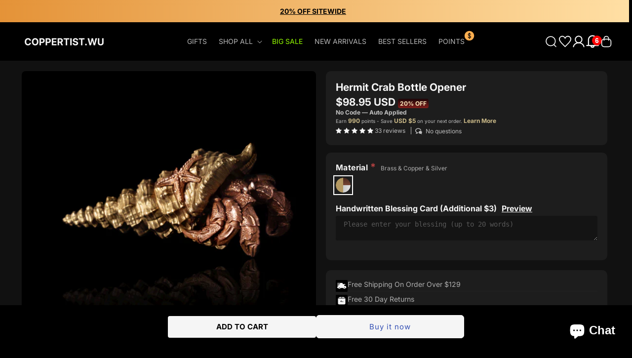

--- FILE ---
content_type: text/css
request_url: https://www.coppertistwu.com/cdn/shop/t/777/assets/custom-base.css?v=40856116356346606121769135970
body_size: 2104
content:
body{letter-spacing:0!important}.flex{display:flex}sticky-header.header-wrapper{background:#00000080;backdrop-filter:blur(15px);-webkit-backdrop-filter:blur(15px)}.mega-menu-board{display:flex;flex-wrap:nowrap;justify-content:space-between}#bon-area-container{display:none!important}.content-for-layout .rte a{color:#f5f5f5}button.icon-promotion img{height:28px;width:auto}button.icon-promotion{position:relative}button.icon-promotion #promotion-counter{position:absolute;right:-5px;top:0;background:red;color:#f5f5f5;border-radius:120px;width:20px;height:20px;display:flex;justify-content:center;align-items:center;font-size:1.4rem}@media screen and (max-width: 749px){.service-pc{display:none!important}.m-flex{display:flex}}@media screen and (min-width:990px){.service-tablet{display:none!important}}@media screen and (min-width: 750px){.service-m{display:none!important}.pc-flex{display:flex}.header__inline-menu .list-menu li:last-child a.header__menu-item span:after{content:"";display:block;position:absolute;top:15px;right:-10px;background-image:url(/cdn/shop/files/money.svg?v=1730429175);width:25px;height:25px;background-size:cover}}.locale-selectors__container{display:none}.price--large{letter-spacing:0!important}table:not([class]) td,table:not([class]) th{padding:.5rem!important}@media screen and (max-width:749px){.card__media .media.media--hover-effect>img+img{opacity:1}.card__media .media>*:not(.zoom):not(.deferred-media__poster-button){position:unset}}h1,h2,h3,h4,h5,.h0,.h1,.h2,.h3,.h4,.h5{color:#f5f5f5}.custom-login-popup{position:fixed;display:flex;justify-content:center;align-items:center;left:0;top:0;z-index:999999999;width:100vw;height:100vh;background-color:#58585833;backdrop-filter:blur(85px);-webkit-backdrop-filter:blur(85px)}.custom-login-popop-content{position:relative;padding:2rem;width:calc(100% - 2rem);max-width:450px;height:calc(100vh - 2rem);max-height:750px;background:url(/cdn/shop/files/background-image.jpg?v=1684047560);background-size:cover;background-repeat:no-repeat;border-radius:10px}.login-popup-content-board{display:flex;flex-direction:column;justify-content:center;height:100%;width:100%;overflow-y:auto}.login-popup-content-board::-webkit-scrollbar{width:2px}.login-popup-content-board::-webkit-scrollbar-thumb{background:#888;border-radius:10px}.login-popup-content-board::-webkit-scrollbar-track{background:#f1f1f1}.close-popup{position:absolute;right:-10px;top:-10px;display:flex;align-items:center;justify-content:center;width:30px;height:30px;border-radius:50%;border:none;background:#000;color:#979797;padding:8px}.custom-login-popop-content #login{text-transform:uppercase;font-size:24px;font-weight:700}.custom-login-popop-content .login-popup-header{display:flex;flex-direction:column;align-items:center}.login-popup-header section[name=sign-in-with-shop-provider]{display:flex;flex-wrap:wrap;flex-direction:column;align-items:center}.custom-login-popop-content .login-title{margin:0;font-size:14px;line-height:normal;text-align:center;width:90%}.login-popup-header .oxi-social-login{display:flex;justify-content:center;width:100%}.login-popup-header .oxi-social-login .social_login_frame{height:143px!important;width:215px!important}.customer .oxi_social_wrapper{display:none}.custom-login-popop-content .customer form{margin-top:0}.custom-login-popop-content #forgot-password{position:absolute;right:0;height:100%;width:auto;display:flex;align-items:center;padding-right:10px;color:#585858;text-decoration:none;font-size:1.2rem}.customer form#create_customer{display:flex;flex-wrap:wrap;justify-content:space-between}.customer.register>form>div.field:nth-child(1),.customer.register>form>div.field:nth-child(2){flex:1 1 calc(50% - 1rem)}.login-popup-content-board .button{flex:1;border-radius:6px;font-size:1.4rem;line-height:normal;text-transform:uppercase}.login-popup-content-board .customer .field{margin:1rem 0 0}.login-popup-content-board .field:before,.login-popup-content-board .field:after,.login-popup-content-board .field input,.login-popup-content-board .field input:focus,.login-popup-content-board .field input:focus-visible,.login-popup-content-board .field:hover.field:after{border-radius:6px}.login-popup-content-board .field input:focus-visible{outline:none;box-shadow:none}.login-popup-content-board .button-wrapper{width:100%;display:flex;gap:1rem}.login-popup-content-board #reset-password-board .field input+label{display:none}.login-popup-content-board #reset-password-board .field input{width:100%;padding:2.2rem 1.5rem .8rem 2rem;background:none}.login-popup-content-board #reset-password-board .field{margin-bottom:2rem;border-radius:6px}.login-popup-content-board .customer button,.login-popup-content-board div.button{margin:1rem 0 0}.login-popup-content-board div.button{border:2px solid #585858;color:#585858;background:none}.login-popup-content-board button.button{background-color:#007aff;border-color:#007aff;color:#f5f5f5}.login-popup-content-board .button:after,.login-popup-content-board .button:before{display:none}.login-popup-content-board .customer-board-title{margin:0 0 2rem;text-transform:uppercase;text-align:center;font-size:1.6rem;font-weight:700}#reset-password-board{padding:2rem}.header .header__icons{padding-right:0;align-items:center;gap:1.5rem}.mega-menu__content .mega-menu__list li{text-align:left}.mega-menu__content .mega-menu__list li strong{color:#f5f5f5}.header__inline-menu .header__menu-item span{text-transform:uppercase;color:rgba(var(--color-foreground),.75)}.header__inline-menu .header__menu-item{position:relative;padding:3rem 1.2rem}.header__inline-menu summary.list-menu__item{padding-right:2.7rem}.header__inline-menu .header__menu-item:hover span{text-decoration:unset;color:#f5f5f5}.header__menu-item .link--text{text-decoration:none}@media screen and (max-width: 1189px){.header__inline-menu .header__menu-item{position:relative;padding:3rem 1rem}}@media screen and (min-width: 990px){.header-wrapper .header{padding:0 2rem}.header-wrapper .header--middle-left{grid-template-columns:auto 1fr auto}.header--middle-left .header__inline-menu{text-align:center}}.header__search details[open] .modal-overlay{position:absolute;padding-top:8rem;padding-bottom:8rem;top:0;left:0;right:0;background-color:#000}.header__search details[open] .modal-overlay:after{display:none}.most-searched h2{margin-top:2rem}.most-searched ul li{display:inline-block;margin-right:1rem;margin-bottom:2.5rem;padding:0}.most-searched li a{text-decoration:none;color:#b0b0b0;font-size:1.4rem;line-height:1.7rem;border-radius:120px;border:1px solid #b0b0b0;padding:1rem}.most-searched{margin-top:4.6729vw}.most-searched h2{color:#f5f5f5;font-size:1.6rem;line-height:1.9rem;margin-bottom:3rem;font-weight:600;text-transform:uppercase}.most-searched ul{padding-left:0}.most-searched ul,.most-searched ul li{list-style:none}.most-searched li a:hover,.most-searched li a:active{color:#b0b0b0}.most-searched hr{margin:7.0093vw 0 9.3457vw;height:1px;background-color:#1d1d1d;border:none}.most-searched .category-in-search li{display:block;font-size:3.7385vw;line-height:4.4395vw;margin-bottom:4.673vw;color:#b0b0b0}.most-searched .category-in-search{height:500px;overflow-y:auto}@media screen and (max-width:749px){.header__search details[open] .modal-overlay{height:100vh}}.link-style:active,.link-style{text-decoration:none}.color-b0{color:#b0b0b0}.color-f5{color:#f5f5f5}.H1,.H2,.H3,.H4,.H5,.H6{text-transform:uppercase}.H1{font-size:2rem;line-height:2.4rem}.H2{font-size:1.9rem;line-height:2.1rem}.H3{font-size:1.6rem;line-height:1.9rem}.H4{font-size:1.4rem;line-height:1.7rem}.H5{font-size:1.2rem;line-height:1.5rem}.H6{font-size:1rem;line-height:1.2rem}.footer-menu-content{display:flex;justify-content:space-between;align-items:center;height:5.8rem!important}.footer-menu-content-icon{position:unset!important;display:inherit!important;height:unset!important;padding-top:.4rem!important;padding-bottom:.8rem!important}@media screen and (min-width:990px){.footer .footer__content-top{display:flex;justify-content:space-between;gap:0;align-items:flex-start}.footer .footer__blocks-wrapper{width:100%;flex:2}.footer .footer-block--newsletter{display:flex;flex-wrap:wrap;flex-direction:column;margin-top:0;flex:1}.footer__follow-on-shop{margin-top:1rem}}.modal{position:fixed;z-index:999;padding-top:0;left:0;top:0;width:100%;height:100%;overflow:auto;background-color:#000}.shop-login shop-login-button shop-login-default login-with-shop-button{display:block}.shop-login .button{border-radius:10px}.wishlist-engine-button{background:none!important}.sewp-engine-popup .sewp-engine-popupinr{background:#1f1f1f;border-radius:10px}.sewp-engine-popup .sewp-engine-popupinr .sewp-header{border-radius:10px 10px 0 0}.wishlistajaxLoad .wh-list-column,.sewp-engine-popup .sewp-engine-popupinr .wishlist-header,.wishlist-page .wishlist-header{border-bottom:1px solid #4d4d4d}.wishlistajaxLoad .wh-list-column:last-child,.sewp-engine-popup .sewp-engine-popupinr .wishlist-header:last-child,.wishlist-page .wishlist-header:last-child{border-bottom:none}.sewp-engine-popup .sewp-engine-popupinr .wh-pro-meta h3,.wishlist-page .wh-pro-meta h3{color:#f5f5f5}.sewp-engine-popup .sewp-engine-popupinr #wishlist-input,.sewp-engine-popup .sewp-engine-popupinr #wishlist-input:focus,.wishlist-page #wishlist-input{background:none;border:1px solid #4d4d4d;color:#f5f5f5}.sewp-engine-popup .sewp-engine-popupinr .wh-pro-meta .wishlist-price,.sewp-engine-popup .sewp-engine-popupinr .wihslist-meta .wishlist-price,.wishlist-page .wh-pro-meta .wishlist-price,.wishlist-page .wihslist-meta .wishlist-price{color:#d7d7d7}.sewp-engine-popup .sewp-engine-popupinr .wishlist_droplist,.wishlist-page .wishlist-advanced-option .wishlist_droplist{width:100%}.sewp-engine-popup .sewp-engine-popupinr .wishlist_droplist select,.wishlist-page .wishlist_droplist select{background:none;border:1px solid #4d4d4d;color:#8b8b8b}.sewp-engine-popup .sewp-engine-popupinr .wh-pro-button svg path,.wishlist-page .wh-pro-button svg path{fill:#f5f5f5}.wishlist-popup,.wishlist-page .wishlist-container{background:#1f1f1f!important;border-radius:10px}.wishlist-page .wishlist-container{padding:2rem}.wishlist-popup .wishlist-p-left{width:100px}.wishlist-popup .wishlist-p-right p{display:none}.wishlist-popup .close-wishlist svg path{fill:#f5f5f5}.menu-drawer__inner-container .h-wishlist-icon .wishlist-h-count{padding-left:0;width:20px;height:20px;background:red;right:-10px;top:0;line-height:20px;font-size:1.2rem}.header__icons .h-wishlist-icon .wishlist-h-count{display:flex;justify-content:center;align-items:center;top:3px;right:-5px;color:#fff;background:red;height:20px;width:20px;padding-left:0;line-height:20px;font-size:1.4rem;font-weight:700}.header__heading .h-wishlist-icon .wishlist-h-count{right:-8px}.header .h-wishlist-icon .wishlist-h-count[data-total="0"]{display:none}.popup-content-wrapper{position:fixed;top:50%;left:50%;transform:translate(-50%,-50%);background:none;z-index:999;box-shadow:0 0 10px #0003;border-radius:10px;width:calc(100% - 2rem);max-width:650px}.popup-content{position:relative}.popup-close{position:absolute;right:-1rem;top:-1rem;display:flex;justify-content:center;align-items:center;background-color:#2d2d2d;color:#000;width:30px;height:30px;border-radius:200px;border:1px solid #1d1d1d;z-index:999}.popup-trigger{font-weight:700;color:#ccbb89;letter-spacing:normal}.gradient #bon-iframe-container{z-index:3147483640!important}.icon-promotion svg path{fill:red}.jdgm-carousel__rev-sum-wrapper,.jdgm-carousel-wrapper .jdgm-carousel-title-and-link .jdgm-all-reviews-rating-wrapper{display:none}.jdgm-carousel-title{color:#f5f5f5;font-size:2rem;text-transform:uppercase;font-weight:700}.jdgm-carousel-title:after{content:"Five-Star Reviews";display:block}.jdgm-carousel__arrows{display:none}.jdgm-carousel-wrapper{padding:0}.jdgm-carousel--gallery-theme .jdgm-carousel-item__inner-wrapper{border-radius:unset!important;background:none!important}.jdgm-carousel--gallery-theme .jdgm-rev__buyer-badge{background:#009200!important}.header__inline-menu #HeaderMenu-big-sale.header__menu-item span{color:#96ff00}@media screen and (min-width:990px){.jdgm-carousel-wrapper .jdgm-carousel--gallery-theme .jdgm-carousel-item{width:25%}}.jdgm-ugc-media .jdgm-ugc-media__thumbnail-link{width:50%}@media screen and (min-width:750px){.jdgm-ugc-media .jdgm-ugc-media__thumbnail-link{width:calc(100% / 3)}}@media screen and (min-width:990px){.jdgm-ugc-media .jdgm-ugc-media__thumbnail-link{width:25%}}.jdgm-rev__reply-content p{word-wrap:break-word}
/*# sourceMappingURL=/cdn/shop/t/777/assets/custom-base.css.map?v=40856116356346606121769135970 */


--- FILE ---
content_type: text/css
request_url: https://www.coppertistwu.com/cdn/shop/t/777/assets/custom-main-product.css?v=123936464639814882971769135974
body_size: 2909
content:
body{padding-bottom:10rem}.product__media-wrapper .slider-mobile-gutter .slider-buttons.quick-add-hidden{position:absolute;right:0;bottom:0;height:2rem;z-index:3}.product__media-wrapper .slider-mobile-gutter .slider-buttons.quick-add-hidden .caption{font-size:1.4rem}.size-guide-wrapper{display:flex;justify-content:space-between;width:100%;align-items:flex-start}.available-note{display:none;width:100%;font-size:1.2rem;line-height:normal;color:red}.main-price.hidden~variant-selects .product-form__input .available-note{display:block}.product__title h1{color:#f5f5f5;font-family:inter;font-size:2.1rem;font-weight:700;line-height:normal;letter-spacing:0}.product__tax{display:none}.small-picture{width:30px;height:30px;border:none!important}.large-picture{width:60px;height:60px;border:none!important}.product__info-container>:first-child{padding:2rem 2rem 0;border-radius:10px 10px 0 0;background-color:#1d1d1d}.product__info-container .product__title{margin:0;padding:0 2rem .5rem;background-color:#1d1d1d}.product__info-container .main-price{margin:0;padding:0 2rem;background-color:#1d1d1d}.product__info-container .custom-product-tags{display:flex;gap:.5rem}.product__info-container .custom-product-tags .product-tags{display:flex;margin-bottom:.5rem;color:#000;font-size:1rem;background-color:#f5f5f5;align-items:center;line-height:normal;padding:.2rem .5rem;border-radius:4px}.main-product-shop-form .product-form__buttons{display:flex;gap:10px;width:100%;margin:0 auto;max-width:600px;justify-content:center}.product-form{position:fixed;margin:0!important;padding:20px 10px 35px;bottom:0;z-index:99999;right:0;width:100%;border-radius:0;background-color:#000;display:flex!important;justify-content:center;flex-wrap:wrap}.product-form>form{display:flex;justify-content:center;width:100%;max-width:600px}.product-form .product-form__buttons{display:flex;align-items:center;justify-content:center;gap:1rem;width:100%;max-width:600px}.product-form .product-form__buttons .quote-button{background:#f5f5f5;padding:1rem 4rem;border-radius:4px;font-weight:700;color:#000;width:100%;text-align:center}.quote-note{margin:0;line-height:normal;color:#ccbb89;font-size:1.2rem}.product-form__input{display:flex;gap:4px;flex-wrap:wrap}.product-form__input--pill input[type=radio]:disabled+label,.product-form__input--pill input[type=radio].disabled+label{display:none}.product-form__input input[type=radio]:checked+label:before{outline-offset:3px;outline:2px solid #ffffff}.product-form__input input[type=radio]:checked~img.small-icon{outline-offset:3px;outline:2px solid #ffffff;border-radius:200px}.product-form__input input[type=radio]:checked~img.large-icon{outline-offset:3px;outline:2px solid #ffffff;border-radius:4px}a.product-link img.small-icon[checked]{outline-offset:3px;outline:2px solid #ffffff;border-radius:200px}a.product-link img.large-icon[checked]{outline-offset:3px;outline:2px solid #ffffff;border-radius:4px}a.product-link{position:relative;display:flex;margin-right:1rem;margin-bottom:.5rem}a.product-link.new:after{content:"New";position:absolute;color:#0f0;font-size:1rem;left:50%;top:50%;transform:translate(-50%,-50%)}.product-form__buttons .product-form__submit{margin-bottom:0;padding:0;flex:1;color:#000;text-transform:uppercase;letter-spacing:0;background-color:#f5f5f5;font-weight:700;border-radius:4px;overflow:hidden;min-height:calc(4.2rem + var(--buttons-border-width) * 2)}.product-form__buttons .shopify-payment-button{flex:1;min-width:calc(15rem + var(--buttons-border-width) * 2)}.shopify-payment-button__more-options{position:absolute;bottom:0;left:0;width:100%}.product__info-wrapper .product-wishlist-button .wishlist-engine-button{display:flex;flex-wrap:wrap;flex-direction:column;gap:1rem;font-size:10px;height:40px;padding:0;justify-content:center}.product-form__buttons .wishlist-engine-button .wishlist-text{padding-left:0}.product__info-container .product-form__input .form__label{margin-bottom:1rem}.slider-mobile-gutter .product__media-list .product__media-item{width:100%}.slider-mobile-gutter .grid--peek.slider .grid__item:first-of-type{margin-left:0;margin-right:0}.slider-mobile-gutter .product-media-container.constrain-height.media-fit-contain{width:100%;border:none;border-radius:8px;overflow:hidden!important}.slider-mobile-gutter .slider.slider--mobile .slider__slide{padding-top:0;padding-bottom:0}.slider-mobile-gutter .thumbnail-list{grid-gap:5px}.product__media-wrapper .thumbnail-slider .thumbnail-list.slider{padding:0;margin-bottom:0}.thumbnail-list .thumbnail-list__item.slider__slide{width:calc(20% - 5px)}.product__info-container .product-form__input .form__label .option-name{color:#f5f5f5;font-size:16px;line-height:19px;font-weight:700}.product__info-container .product-form__input .form__label .option-name:after{content:"*";color:#b44141;font-size:20px;margin:0 0 0 5px}.product__info-container .product-form__input .form__label .main-product-option-value{color:#b0b0b0;font-size:12px;line-height:15px;letter-spacing:0;font-weight:400;margin-left:5px}.product__info-wrapper .board{background-color:#1d1d1d;border-radius:10px;padding:2rem}.product__info-wrapper .board+.ymq-box{padding:2rem;background-color:#1d1d1d;margin-top:-40px;margin-left:0!important;margin-right:0!important;border-radius:0 0 10px 10px}.product__column-sticky .product-media-container.constrain-height{--constrained-height: 100%}@media screen and (max-width:749px){product-info .page-width{padding:0}.product .product__media-wrapper slider-component:not(.thumbnail-slider--no-slide){margin-left:0;margin-right:0}.product .slider.slider--mobile{scroll-padding-left:0}}@media screen and (min-width:750px){.content-for-layout .product--medium:not(.product--no-media) .product__media-wrapper{max-width:50%;width:calc(50% - var(--grid-desktop-horizontal-spacing) / 2)}.content-for-layout .product--medium:not(.product--no-media) .product__info-wrapper{max-width:50%;width:calc(50% - var(--grid-desktop-horizontal-spacing) / 2)}.content-for-layout .product--medium:not(.product--no-media) .product__info-wrapper{padding:0 0 0 2rem}.product__info-wrapper .product__info-container{max-width:calc(var(--page-width) / 2)}}.main-price+div+div+.shopify-block{margin:0;padding:5px 20px 20px;background:#1d1d1d;border-radius:0 0 10px 10px}.product__info-wrapper .product__tax+div{display:flex;margin:0}#shopify-block-judge_me_reviews_preview_badge_qHkqpe{padding:1rem 2rem;margin:0;background-color:#1d1d1d;border-radius:0 0 10px 10px}.jdgm-preview-badge .jdgm-prev-badge{font-size:12px}.product__info-wrapper .product__accordion .accordion__content{background-color:#1d1d1d;padding:2rem 0;border-radius:0 0 10px 10px}.product__info-wrapper .product__accordion .accordion__content .product__description{margin:0}.product__info-wrapper .product__accordion .accordion__content .product__description h4{font-weight:600;text-transform:uppercase;color:#ccbb89}.product__info-wrapper .product__accordion .accordion__content .product__description table{width:100%}.product__info-wrapper .product__accordion .accordion__content .product__description strong,.product__info-wrapper .product__accordion .accordion__content .product__description b{font-weight:400;color:#a69b7a}.price.points-price{display:flex;flex-wrap:wrap}.points{letter-spacing:normal;line-height:normal;font-size:10px}.points span{font-size:12px;font-weight:700;color:#ccbb89;letter-spacing:normal}.points-popup .points-content{position:relative;padding:4rem;letter-spacing:normal;border-radius:10px;background-image:url(/cdn/shop/files/points-background-m.webp?v=1732860439);background-size:cover;font-size:14px}.points-popup .points-content button.login-button,.points-popup .points-content button#login-button{display:flex;background:linear-gradient(45deg,#ffe0ab,#d9964a);border:none;border-radius:4px;padding:1rem 4rem;margin:3rem auto 0;font-size:16px;min-width:50%}.points-popup .points-content ul,.points-popup .points-content li{list-style:none}.points-popup .points-content ul{display:flex;justify-content:space-between;flex-wrap:nowrap;gap:1rem;align-items:flex-start}.points-popup .points-content li{flex:1;display:flex;flex-wrap:wrap;justify-content:center}.points-popup .points-content li .round{display:flex;flex-wrap:wrap;justify-content:center;padding:1rem;width:100px;height:100px;border-radius:200px;background:linear-gradient(45deg,#ffe0ab,#d9964a);font-size:36px;color:#000;font-weight:700;line-height:36px;gap:5px}.points-popup .points-content li .points-icon{width:100%;display:flex;margin:2rem 0 1rem;justify-content:center}.points-popup .points-content li span{font-size:12px;line-height:normal;text-align:center}.points-popup .points-content li span b{background:linear-gradient(45deg,#ffe0ab,#d9964a);-webkit-background-clip:text;color:transparent}.points-popup .points-content li .round span{font-size:14px;line-height:normal;font-weight:400;width:100%;height:60px;text-align:center}.points-popup .points-content ul{position:relative;z-index:2}@media screen and (max-width:749px){.points-popup .points-content{background-image:url(/cdn/shop/files/points-background-pc.webp?v=1732860439);padding:4rem 2rem}.points-popup .points-content button.login-button,.points-popup .points-content button#login-button{padding:1rem;width:100%;display:flex;justify-content:center}.points-popup .points-content ul{display:flex;flex-wrap:wrap;gap:0}.points-popup .points-content ul li{display:flex;flex:unset;padding-bottom:2rem;flex-wrap:nowrap;gap:2rem;justify-content:flex-start;width:100%}.points-popup .points-content ul li span{text-align:left}.points-popup .points-content li .points-icon{justify-content:flex-start;gap:1rem;margin:5px 0 10px}.points-popup .points-content li .points-icon span{font-size:18px;font-weight:700;line-height:20px;background:linear-gradient(45deg,#ffe0ab,#d9964a);-webkit-background-clip:text;color:transparent}.points-popup .points-content li .round{position:relative;z-index:1;width:40px;height:40px;font-size:28px;line-height:12px;padding:1.5rem}.points-popup .points-content li .round+div{position:relative}.points-popup .points-content li .round+div:before{position:absolute;content:"";height:100%;width:2px;display:block;left:calc(-2rem - 20px);background:linear-gradient(45deg,#ffe0ab,#d9964a);bottom:-2rem}.points-popup .points-content li:last-child .round+div:before{display:none}}.gradient .ymq-modal{left:50%!important;top:50%!important;transform:translate(-50%,-50%);background-color:#000;margin-left:0!important}.product__info-wrapper .product-form__input--pill input[type=radio]+label{padding:.6rem 1rem;border-radius:4px}.B-Section{background-color:#1d1d1d}.f1{margin-bottom:.6rem;list-style:none;display:flex;gap:1rem;align-items:center}.f1 img{display:flex}.f1 .content{width:100%;font-size:1.4rem;line-height:1.7rem;color:#b0b0b0;text-transform:capitalize;border-bottom:1px solid rgba(58,58,58,.2);padding-bottom:.5rem}.cptshop{padding:2rem;margin-top:1rem;background-color:#1d1d1d;border-radius:10px}.cptshop-content{list-style:none;padding:0;margin:0}.product-you-may-also-like .related-product-grid-board .product-grid .grid__item{width:calc(50% - var(--grid-desktop-horizontal-spacing) / 3);max-width:200px}.product__info-container .collapsible-tab.first-child{border-radius:10px 10px 0 0;border-top:none}.product__info-container .collapsible-tab{padding:0 20px;background-color:#1d1d1d;border-bottom:none}.product__info-container .collapsible-tab+.collapsible-tab summary{border-top:1px solid #2d2d2d}.product__info-container .collapsible-tab.last-child{border-radius:0 0 10px 10px}.contact-us-button{width:100%;padding:1.5rem;font-size:1.4rem;line-height:1.7rem;font-weight:700;border-radius:4px;border:none}.js-recentPdpBlock{padding:2rem;width:100%;max-width:1600px;margin:0 auto 1rem!important;display:flex;gap:1rem;overflow-x:auto;background-color:#1d1d1d;border-radius:0 0 10px 10px}.js-recentPdpBlock::-webkit-scrollbar-track{border:1px solid #000;padding:2px 0;background-color:#333332}.js-recentPdpBlock::-webkit-scrollbar{height:5px}.js-recentPdpBlock::-webkit-scrollbar-thumb{border-radius:10px;box-shadow:inset 0 0 6px #0000004d;background-color:#f5f5f5}.board-title{margin:1rem auto 0!important;padding:2rem 1rem 0 2rem;max-width:1600px;color:#ababab!important;text-align:left;text-transform:uppercase;font-size:1.6rem;line-height:1.9rem;font-weight:700;background-color:#1d1d1d;border-radius:10px 10px 0 0}.js-recentPdpBlock .c-product{min-width:200px;max-width:calc((100% - 2rem) / 3);border-radius:10px;background-color:#2d2d2d}.js-recentPdpBlock .c-product__url{display:block;white-space:nowrap;overflow:hidden;text-overflow:ellipsis;width:100%;font-size:1.4rem;line-height:1.7rem;text-decoration:none;color:#f5f5f5}.js-recentPdpBlock .c-productMaterial{margin-top:.5rem;color:#ababab;text-decoration:none;font-size:1.2rem;line-height:1.5rem}.js-recentPdpBlock .c-product .c-product__img{display:flex}.js-recentPdpBlock .c-product .c-product__img img{border-radius:10px 10px 0 0;width:100%}.c-product__information{padding:1rem}.js-recentPdpBlock .c-productPrice{font-size:1.6rem;line-height:1.9rem;margin-top:1.5rem;color:#f5f5f5}@media screen and (max-width:749px){.js-recentPdpBlock::-webkit-scrollbar{display:none}.js-recentPdpBlock{gap:1rem}.js-recentPdpBlock .c-product{width:calc((100% - 2rem)/2 - 3rem);min-width:140px}.js-recentPdpBlock .c-productMaterial{font-size:1.2rem;line-height:1.5rem}.js-recentPdpBlock .c-productPrice{font-size:1.4rem;line-height:1.7rem}}.related-product-background{padding:2rem;background-color:#1d1d1d;border-radius:10px}.related-product-background .card__content{background-color:#2d2d2d;padding:1rem!important;border-radius:0 0 8px 8px!important}.related-product-background .card__information{padding:0}.collection .slider-buttons .slider-counter.caption{display:none}.collection .slider-buttons button.slider-button{border-radius:6px;border:1px solid #585858;width:unset}.collection .slider-buttons button.slider-button:not([disabled]){border:1px solid #f5f5f5}.collection .slider-buttons button.slider-button:not([disabled]):hover{background:#f5f5f5;color:#000}.collection .slider-buttons .slider-button .icon{height:1rem}.size-guide-text-board{padding-right:0!important;height:unset!important;display:flex!important;gap:0;font-size:1.2rem!important;line-height:1.5rem!important;align-items:center!important;color:#f5f5f5}.size-guide-text-board .size-guide-icon{width:24px;height:auto}.size-guide .popup-scrollable{margin:0;padding:0 0 100px;width:100%;max-width:700px;height:100%;background:#000}.size-guide .popup-box .popup-scrollable::-webkit-scrollbar-track{border:1px solid #000;padding:2px 0;background-color:#333332}.size-guide .popup-box .popup-scrollable::-webkit-scrollbar{width:5px}.size-guide .popup-box .popup-scrollable::-webkit-scrollbar-thumb{border-radius:10px;box-shadow:inset 0 0 6px #0000004d;background-color:#fff;border:1px solid #ffffff}.size-guide{padding-right:0}.size-guide .h2{position:sticky;background-color:#000;top:0;padding:2rem;text-align:center;border-bottom:2px solid #1d1d1d;text-transform:uppercase;font-size:1.6rem;line-height:1.9rem;font-weight:700}.size-guide .size-guide-popup-content-board{padding:2rem 1rem}.size-guide .size-guide-popup-content-board .board{padding:2rem;background-color:#111;border-radius:10px}.size-guide .size-guide-popup-content-board .board h3{font-size:1.6rem;line-height:1.9rem;font-weight:700}.size-guide .size-guide-popup-content-board .board p{font-size:1.2rem;line-height:1.5rem;margin-top:4px;margin-bottom:2rem}.size-guide .size-guide-popup-content-board .board li{margin-left:2rem;margin-top:1rem;margin-bottom:2rem}.size-guide table.size-guide-table{margin-top:2rem!important;display:table;word-break:break-all;word-wrap:break-word;width:100%;max-width:100%;min-width:unset;text-align:center;border-spacing:0;background:#111;border-radius:10px}.size-guide table.size-guide-table th{background:#1d1d1d;padding-top:1.2rem;padding-bottom:1.2rem}.size-guide table.size-guide-table th:first-child{width:45%;border-right:1px solid rgba(88,88,88,.2);border-radius:10px 0 0}.size-guide table.size-guide-table th:last-child{border-radius:0 10px 0 0}.size-guide table.size-guide-table th:only-child{border-radius:10px 10px 0 0}.size-guide table.size-guide-table td{padding-top:1.2rem;padding-bottom:1.2rem;border:1px solid #1d1d1d;word-wrap:break-word;white-space:normal;-webkit-hyphens:auto;hyphens:auto}.size-guide table.size-guide-table tr td:first-child{border-left:none}.size-guide table.size-guide-table tr td:last-child{border-right:none}.size-guide table.size-guide-table tr:last-child td{border-bottom:none}.size-guide table.size-guide-table tr:last-child td:first-child{border-radius:0 0 0 10px}.size-guide table.size-guide-table tr:last-child td:last-child{border-radius:0 0 10px}.content-desc{width:100%;text-align:center;margin:20px 0 40px;padding:0;font-size:1.2rem;line-height:normal;color:#dba36a}.product-popup-modal .board img{border-radius:8px;overflow:hidden}div.custom-material-note{font-size:1.2rem;color:#ccbb89}div.custom-material-note p{margin-block-start:0;margin-block-end:0}.shipping-note{font-size:1.2rem}.shipping-note-content{padding:4rem;background-color:#000;border-radius:10px}.footer .product__accordion.accordion{margin-top:0}.footer .product__accordion.accordion summary{padding:0}.lg-container .lg-toolbar .lg-close:after,.lg-container .lg-next:before,.lg-container .lg-prev:after{color:#f5f5f5}.product slider-component button.slider-button{width:3rem;height:7rem}.product .collection slider-component button.slider-button{width:44px;height:44px}.free-gifts-note{margin:0;line-height:normal;color:#f1ad27;font-size:1.5rem}.subscription{position:fixed;z-index:3;bottom:0;left:0;right:0;background:#000}.subscription .omnisend-mobile-container{display:flex;flex-wrap:nowrap;flex-direction:row}.subscription .omnisend-mobile-container>div{width:50%}.inventory-note{display:flex;justify-content:center;align-items:center;margin-block-start:0;margin-block-end:5px;width:100%;color:#fbe6ba}.inventory-note .svg-wrapper svg{width:20px;height:20px}.inventory-note .svg-wrapper svg path{fill:#fbe6ba}.product-form .product-form__buttons>span{flex:1}quick-add-modal .product-form{position:unset;background-color:unset}quick-add-modal .product__title .product__title{padding:0}quick-add-modal .product__title .product__title .h1{font-size:2.4rem}quick-add-modal .product-form .product-form__buttons{align-items:flex-start}quick-add-modal .product-form .shopify-payment-button__more-options{position:unset}
/*# sourceMappingURL=/cdn/shop/t/777/assets/custom-main-product.css.map?v=123936464639814882971769135974 */


--- FILE ---
content_type: text/css
request_url: https://www.coppertistwu.com/cdn/shop/t/777/assets/custom-price-style.css?v=15952915054583292841769135977
body_size: -224
content:
.card-information .price .new-price{margin:0;width:100%}.price .price-item{display:inline-block;margin:0 5px 0 0}.card-information .price .new-price+.price__container span{color:#777;text-decoration:line-through;font-size:1.2rem;line-height:1.5rem}.price-discount{font-size:1.2rem;color:#c2c2c2}.price-discount span{color:#ccbb89;font-weight:700}.card-information .price__sale .price-item--sale{display:block;font-weight:700}.card-information .price .new-price+.price__container .price__sale div span,.card-information .price .new-price+.price__container .price__sale div span s{text-decoration:unset;color:#777}.card-information .price .new-price+.price__container .price__sale .price-item--last{display:none}.product__info-container .price{display:flex;align-items:center;gap:1rem}.product__info-container .card__content .price{display:flex;align-items:flex-start;gap:0;flex-direction:column}.product__info-container .new-price{margin:0;font-size:1.6rem;line-height:normal;color:#f5f5f5;font-weight:400}.product__info-container .new-price+.price__container span{font-size:1.2rem;line-height:normal;color:#b0b0b0;text-decoration:line-through}.product .product__info-wrapper .price__container{margin-bottom:0}.product__info-wrapper .price__container .discount-price,.product__info-wrapper .price__container .price__regular,.product__info-wrapper .price--on-sale .price__container .price__regular .price-item--regular{margin:0;font-size:2.1rem;line-height:normal;color:#f5f5f5;font-weight:700;text-decoration:none}.new-price+.price__container .price__regular{font-weight:400}.price__container .discount-price+.price__regular{display:inline-flex}.price__container .discount-price+.price__regular span,.product__info-wrapper .price--on-sale .price__container .price__sale .price-item--regular{font-size:12px;font-weight:600;line-height:15px;color:#b0b0b0;text-decoration:line-through}.product__info-wrapper .related-product-background .price__container .discount-price,.product__info-wrapper .related-product-background .price__container .price__regular,.product__info-wrapper .related-product-background .price--on-sale .price__container .price__regular .price-item--regular{font-size:1.6rem;line-height:1.9rem;color:#f5f5f5;font-weight:400}
/*# sourceMappingURL=/cdn/shop/t/777/assets/custom-price-style.css.map?v=15952915054583292841769135977 */


--- FILE ---
content_type: text/css
request_url: https://www.coppertistwu.com/cdn/shop/t/777/assets/component-mega-menu.css?v=91801865809762660311769135958
body_size: -77
content:
.mega-menu{position:static}.mega-menu__content{background-color:#1b1b1b;border-left:0;border-radius:0;border-right:0;left:0;overflow-y:auto;padding-bottom:6rem;padding-top:6rem;position:absolute;right:0;top:100%}.mega-menu__content .mega-menu__list{width:50%}.mega-menu__content .header-best-sellers{display:flex;gap:1rem;width:50%}.menu-top-selling-product img{border-radius:8px}.menu-top-selling-product img+img{display:none}.menu-top-selling-product img:first-child:hover{display:none}.menu-top-selling-product img:hover+img{display:inline-block}.menu-top-selling-product h2{font-size:1.2rem;line-height:normal}.menu-top-selling-product a{text-decoration:none}.shopify-section-header-sticky .mega-menu__content{max-height:calc(100vh - var(--header-bottom-position-desktop, 20rem) - 4rem)}.header-wrapper--border-bottom .mega-menu__content{border-top:0}.js .mega-menu__content{opacity:0;transform:translateY(-1.5rem)}.mega-menu[open] .mega-menu__content{opacity:1;transform:translateY(0)}.mega-menu__list{display:grid;gap:1.8rem 4rem;grid-template-columns:repeat(2,minmax(0,1fr));list-style:none;width:50%;padding-inline-start:0}.mega-menu__link{color:rgba(var(--color-foreground),.75);display:block;line-height:calc(1 + .3 / var(--font-body-scale));padding-bottom:.6rem;padding-top:.6rem;text-decoration:none;transition:text-decoration var(--duration-short) ease;word-wrap:break-word}.mega-menu__link--level-2{font-weight:700}.header--top-center .mega-menu__list{display:flex;justify-content:center;flex-wrap:wrap;column-gap:0}.header--top-center .mega-menu__list>li{width:16%;padding-right:2.4rem}.mega-menu__link:hover,.mega-menu__link--active{color:rgb(var(--color-foreground))}.mega-menu__link--active:hover{text-decoration-thickness:.2rem}.mega-menu .mega-menu__list--condensed{display:block}.mega-menu__list--condensed .mega-menu__link{font-weight:400}#HeaderMenu-shop-all-shop-wild-picks-lab:after,#HeaderDrawer-wild-picks-lab:after{content:"new";color:#0f0;text-transform:uppercase;font-weight:700;font-size:1rem;font-style:italic;margin-left:5px}#HeaderDrawer-wild-picks-lab.list-menu__item,#HeaderMenu-shop-all-shop-wild-picks-lab.mega-menu__link{display:flex;align-items:flex-start}
/*# sourceMappingURL=/cdn/shop/t/777/assets/component-mega-menu.css.map?v=91801865809762660311769135958 */


--- FILE ---
content_type: text/javascript
request_url: https://cdn.shopify.com/extensions/019bdabd-6cb4-76dd-b102-0fca94c8df62/wishlist-engine-226/assets/wishlist-engine-app.js
body_size: 14216
content:
!async function(){"undefined"==typeof app_widget_load&&await (app_widget_load={init:async function(){heartIcon="undefined"!=typeof customHeartIcon&&""!=customHeartIcon?customHeartIcon:'<svg xmlns="http://www.w3.org/2000/svg" width="18" height="18" viewBox="0 0 25 22" fill="none"><path d="M12.4869 22C12.2364 21.9968 11.9918 21.9232 11.7804 21.7875C8.18822 19.57 5.48518 17.3766 3.2783 14.8705C2.01853 13.5287 1.04215 11.942 0.408559 10.207C-0.730606 6.84675 0.5832 2.9211 3.46882 1.07256C4.78425 0.221399 6.35422 -0.134962 7.90363 0.0659208C9.45304 0.266804 10.8831 1.01212 11.9431 2.17126C12.1376 2.37977 12.3162 2.60031 12.4869 2.81685C12.7194 2.51694 12.97 2.2317 13.2371 1.96275C13.8816 1.32075 14.6473 0.816306 15.4888 0.479444C16.3303 0.142583 17.2302 -0.0198119 18.1351 0.00192686C19.0214 0.0266866 19.8936 0.23235 20.6992 0.606539C21.5048 0.980728 22.2271 1.51571 22.8227 2.17928C25.0693 4.63732 25.6012 7.62065 24.3072 10.8045C23.6255 12.404 22.6611 13.8647 21.4613 15.1151C19.3548 17.3836 16.9713 19.3724 14.3683 21.0336C14.019 21.2662 13.6578 21.4907 13.3006 21.7113L13.1934 21.7795C12.9825 21.9174 12.738 21.9937 12.4869 22Z" stroke="currentColor" fill="none"/></svg>',heartFillIcon="undefined"!=typeof customHeartFillIcon&&""!=customHeartFillIcon?customHeartFillIcon:'<svg xmlns="http://www.w3.org/2000/svg" width="18" height="18" viewBox="0 0 25 22" fill="none"><path d="M12.4869 22C12.2364 21.9968 11.9918 21.9232 11.7804 21.7875C8.18822 19.57 5.48518 17.3766 3.2783 14.8705C2.01853 13.5287 1.04215 11.942 0.408559 10.207C-0.730606 6.84675 0.5832 2.9211 3.46882 1.07256C4.78425 0.221399 6.35422 -0.134962 7.90363 0.0659208C9.45304 0.266804 10.8831 1.01212 11.9431 2.17126C12.1376 2.37977 12.3162 2.60031 12.4869 2.81685C12.7194 2.51694 12.97 2.2317 13.2371 1.96275C13.8816 1.32075 14.6473 0.816306 15.4888 0.479444C16.3303 0.142583 17.2302 -0.0198119 18.1351 0.00192686C19.0214 0.0266866 19.8936 0.23235 20.6992 0.606539C21.5048 0.980728 22.2271 1.51571 22.8227 2.17928C25.0693 4.63732 25.6012 7.62065 24.3072 10.8045C23.6255 12.404 22.6611 13.8647 21.4613 15.1151C19.3548 17.3836 16.9713 19.3724 14.3683 21.0336C14.019 21.2662 13.6578 21.4907 13.3006 21.7113L13.1934 21.7795C12.9825 21.9174 12.738 21.9937 12.4869 22Z" stroke="currentColor" fill="currentColor"/></svg>',wishlist_search="",__this=this,wishlistFacebookKey="",app_notification_popup=1,is_enable_show_branding=0,app_plan_type=0,wishlist_lunch_config={},app_widget_data={},wishlist_page={},wishlist_widget={},app_base_url_wishlist="https://livewishlist.scriptengine.net/api",app_customre_id=JSON.parse(document.getElementById("wishlist-engine-customer-records")?.textContent??"{}")?.id??"",app_wishlist_total=__this._getCookie("WISHLIST_TOTAL")||0,app_UUID_ID=__this._getCookie("WISHLIST_UUID")||"",app_ip_address=__this._getCookie("WISHLIST_IP_ADDRESS")||"",app_product_id=[],app_store_id="",wishlist_products_ids=""!=__this._getCookie("WISHLIST_PRODUCTS_IDS")?JSON.parse(__this._getCookie("WISHLIST_PRODUCTS_IDS")):{},shopify_local_language="en",wishlist_proxy_url="apps/wishlist",wishlistNoImage="undefined"!=typeof customWishlistPlaceholderImage&&""!=customWishlistPlaceholderImage?customWishlistPlaceholderImage:"https://cdn.shopify.com/shopifycloud/shopify/assets/no-image-2048-5e88c1b20e087fb7bbe9a3771824e743c244f437e4f8ba93bbf7b11b53f7824c_620x620.gif",listenVariantFlag=!0,selectVariantId="undefined"!=typeof ShopifyAnalytics?ShopifyAnalytics?.meta?.selectedVariantId:"",initUrl=document.URL,searchProcessChange=__this._debounce(t=>{wishlist_search=t.target.value,__this._wishlistSearchLoad()}),await __this._appWidgetLoad(),await __this._setWishlistTotalCount(app_wishlist_total),setTimeout(function(){"undefined"!=typeof __st&&"product"==__st.p&&__this._WishlistListenVariantChange()},1e3);var t=setInterval(function(){__this._cartPageAction(t)},300);trending_widget_interval=setInterval(async function(){document.querySelectorAll(".wishlist-trending-widget:empty").length>0&&(clearTimeout(trending_widget_interval),trending_widget_interval="",await __this._trendingWishlist())},1e3),setInterval(async function(){"1"==app_widget_data.is_enable_app&&0==app_product_id.length&&(await __this._getEmptyWidgetButton(),await __this._wishlistProductStatus(),app_product_id=[])},2e3)},_faceBookLoadPixel:function(){var t,i,e,s,a,o="script";t=window,i=document,t.fbq||(e=t.fbq=function(){e.callMethod?e.callMethod.apply(e,arguments):e.queue.push(arguments)},t._fbq||(t._fbq=e),e.push=e,e.loaded=!0,e.version="2.0",e.queue=[],(s=i.createElement(o)).async=!0,s.src="https://connect.facebook.net/en_US/fbevents.js",(a=i.getElementsByTagName(o)[0]).parentNode.insertBefore(s,a))},_faceBookInit:function(t){fbq("init",t.toString())},_faceBookPixelTracking:function(t,i){i?fbq("track",t,i):fbq("track",t)},_getManualyWidgetButton:function(){setInterval(async()=>{var t=[];await document.querySelectorAll('.wishlist-engine[data-loaded-menualy="false"]').forEach(function(i){t.includes(i.dataset.variant_id)||(t.push(i.dataset.variant_id),app_product_id.push({product_id:i.dataset.product_id,variant_id:i.dataset.variant_id}),i.addEventListener("click",function(t){t.preventDefault(),""==app_customre_id&&0==app_widget_data.is_enable_guest_whishlist?__this._wishlistAlerMessage("susccessMessageGuestLoginDisable"):0==app_widget_data.app_plan_type&&parseInt(app_widget_data.wishlistMonthCount)>=100?console.log("Limit reached"):__this._addOrRemoveWishlist(i)}),i.dataset.loadedMenualy=!0,i.dataset.applyEvent="true")}),await app_widget_data.is_enable_app=="1"&&t.length&&__this._wishlistProductStatus()},100)},_getEmptyWidgetButton:function(){app_product_id=[];var t=[];return document.querySelectorAll(".wishlist-engine:empty").forEach(function(i){i.dataset.applyEvent||t.includes(i.dataset.variant_id)?(t.push(i.dataset.variant_id),app_product_id.push({product_id:i.dataset.product_id,variant_id:i.dataset.variant_id})):(t.push(i.dataset.variant_id),app_product_id.push({product_id:i.dataset.product_id,variant_id:i.dataset.variant_id}),i.addEventListener("click",function(t){t.preventDefault(),""==app_customre_id&&0==app_widget_data.is_enable_guest_whishlist?"1"==app_widget_data.is_redirect_account_page?window.location.href=window.Shopify.routes.root+"account":__this._wishlistAlerMessage("susccessMessageGuestLoginDisable"):0==app_widget_data.app_plan_type&&parseInt(app_widget_data.wishlistMonthCount)>=100?console.log("Limit reached"):__this._addOrRemoveWishlist(i)}),i.dataset.applyEvent="true",i.dataset.apiCalled="true")}),document.querySelectorAll(".wishlist-engine").forEach(function(i){i.dataset.applyEvent||i.dataset.loadedMenualy||(t.includes(i.dataset.variant_id)||(t.push(i.dataset.variant_id),app_product_id.push({product_id:i.dataset.product_id,variant_id:i.dataset.variant_id})),i.addEventListener("click",function(t){t.preventDefault(),""==app_customre_id&&0==app_widget_data.is_enable_guest_whishlist?"1"==app_widget_data.is_redirect_account_page?window.location.href=window.Shopify.routes.root+"account":__this._wishlistAlerMessage("susccessMessageGuestLoginDisable"):0==app_widget_data.app_plan_type&&parseInt(app_widget_data.wishlistMonthCount)>=100?console.log("Limit reached"):__this._addOrRemoveWishlist(i)}),i.dataset.applyEvent="true")}),!0},_addOrRemoveWishlist:async function(t){let i={uuid:app_UUID_ID,ip_address:app_ip_address,customer_id:app_customre_id,customers:JSON.parse(document.getElementById("wishlist-engine-customer-records")?.textContent??"{}"),shopify_store_id:app_store_id,shopify_store:Shopify.shop,product_id:t.dataset.product_id,variant_id:t.dataset.variant_id,price:t.dataset.price,status:"false"==t.dataset.added?1:0,shopify_local_language,type:0},e=t.innerHTML;if("true"==t.dataset.full_button){let s="";s="true"!=t.dataset.css&&t.dataset.css?'<div class="wishlist-engine-button '+("1"===wishlist_widget.wishlistButtonType||"2"===wishlist_widget.wishlistButtonType?"wishlist-button-border":"")+'">':'<div class="wishlist-engine-button '+("1"===wishlist_widget.wishlistButtonType||"2"===wishlist_widget.wishlistButtonType?"wishlist-button-border":"")+'"  '+("1"===wishlist_widget.wishlistButtonType||"2"===wishlist_widget.wishlistButtonType?`style="background-color:${wishlist_widget?.wishlistButtonBackgroundColor}; color:${wishlist_widget?.wishlistButtonTextColor};"`:'style="background:transparent;"')+">",("1"===wishlist_widget.wishlistButtonType||"3"===wishlist_widget.wishlistButtonType||"5"===wishlist_widget.wishlistButtonType)&&("true"!=t.dataset.css&&t.dataset.css?s+='<span class="wishlist-icon">'+("false"==t.dataset.added?heartFillIcon:heartIcon)+"</span>":s+='<span class="wishlist-icon">'+("false"==t.dataset.added?heartFillIcon.replaceAll("currentColor",wishlist_widget?.wishlistButtonTextColor):heartIcon.replace("currentColor",wishlist_widget?.wishlistButtonTextColor))+"</span>"),("1"===wishlist_widget.wishlistButtonType||"2"===wishlist_widget.wishlistButtonType||"3"===wishlist_widget.wishlistButtonType||"4"===wishlist_widget.wishlistButtonType)&&(s+='<span class="wishlist-text" style="color:'+wishlist_widget?.wishlistButtonTextColor+'">'+("false"==t.dataset.added?wishlist_widget.wishlistButtonAfterText[shopify_local_language]:wishlist_widget.wishlistButtonBeforeText[shopify_local_language])+"</span>"),"1"==app_widget_data.is_enable_public_wishlist_count&&(s+='<span class="wishlist-count">('+("false"==t.dataset.added?(parseInt(t.dataset.total)+1)??1:(parseInt(t.dataset.total)-1)??0)+")</span>"),s+="</div>",t.innerHTML=s}else"true"!=t.dataset.css&&t.dataset.css?t.innerHTML='<div class="wishlist-engine-button-icon"><span class="wishlist-icon">'+("false"==t.dataset.added?heartFillIcon:heartIcon)+"</span></div>":t.innerHTML=`<div class="wishlist-engine-button" style="background-color:${wishlist_widget?.wishlistButtonBackgroundColor}; color:${wishlist_widget?.wishlistButtonTextColor};"><span class="wishlist-icon">`+("false"==t.dataset.added?heartFillIcon.replaceAll("currentColor",wishlist_widget?.wishlistButtonTextColor):heartIcon.replace("currentColor",wishlist_widget?.wishlistButtonTextColor))+"</span></div>";__this._XMLHttpRequest("POST",app_base_url_wishlist+"/save-wishlist",i,function(s,a){if(200==s){if("true"==t.dataset.full_button){let o="";o="true"!=t.dataset.css&&t.dataset.css?'<div class="wishlist-engine-button '+("1"===wishlist_widget.wishlistButtonType||"2"===wishlist_widget.wishlistButtonType?"wishlist-button-border":"")+'">':'<div class="wishlist-engine-button '+("1"===wishlist_widget.wishlistButtonType||"2"===wishlist_widget.wishlistButtonType?"wishlist-button-border":"")+'"  '+("1"===wishlist_widget.wishlistButtonType||"2"===wishlist_widget.wishlistButtonType?`style="background-color:${wishlist_widget?.wishlistButtonBackgroundColor}; color:${wishlist_widget?.wishlistButtonTextColor};"`:'style="background:transparent;"')+">",("1"===wishlist_widget.wishlistButtonType||"3"===wishlist_widget.wishlistButtonType||"5"===wishlist_widget.wishlistButtonType)&&("true"!=t.dataset.css&&t.dataset.css?o+='<span class="wishlist-icon">'+("false"==t.dataset.added?heartFillIcon:heartIcon)+"</span>":o+='<span class="wishlist-icon">'+("false"==t.dataset.added?heartFillIcon.replaceAll("currentColor",wishlist_widget?.wishlistButtonTextColor):heartIcon.replace("currentColor",wishlist_widget?.wishlistButtonTextColor))+"</span>"),("1"===wishlist_widget.wishlistButtonType||"2"===wishlist_widget.wishlistButtonType||"3"===wishlist_widget.wishlistButtonType||"4"===wishlist_widget.wishlistButtonType)&&(o+='<span class="wishlist-text" style="color:'+wishlist_widget?.wishlistButtonTextColor+'">'+("false"==t.dataset.added?wishlist_widget.wishlistButtonAfterText[shopify_local_language]:wishlist_widget.wishlistButtonBeforeText[shopify_local_language])+"</span>"),"1"==app_widget_data.is_enable_public_wishlist_count&&(o+='<span class="wishlist-count">('+("false"==t.dataset.added?(parseInt(t.dataset.total)+1)??1:(parseInt(t.dataset.total)-1)??0)+")</span>"),o+="</div>",t.innerHTML=o}else"true"!=t.dataset.css&&t.dataset.css?t.innerHTML='<div class="wishlist-engine-button-icon"><span class="wishlist-icon">'+("false"==t.dataset.added?heartFillIcon:heartIcon)+"</span></div>":t.innerHTML=`<div class="wishlist-engine-button" style="background-color:${wishlist_widget?.wishlistButtonBackgroundColor}; color:${wishlist_widget?.wishlistButtonTextColor};"><span class="wishlist-icon">`+("false"==t.dataset.added?heartFillIcon.replaceAll("currentColor",wishlist_widget?.wishlistButtonTextColor):heartIcon.replace("currentColor",wishlist_widget?.wishlistButtonTextColor))+"</span></div>";if(ShopifyAnalytics.meta.product?.id==t.dataset.product_id&&document.querySelectorAll('.wishlist-engine[data-product_id="'+ShopifyAnalytics.meta.product?.id+'"]').forEach(function(i){var e=JSON.parse(i.dataset.variantsIds);if(e.includes(parseInt(t.dataset.variant_id))){var s=e.indexOf(parseInt(t.dataset.variant_id));e.splice(s,1)}else e.push(parseInt(t.dataset.variant_id));i.setAttribute("data-variants-ids",JSON.stringify(e))}),app_UUID_ID=a.data.uuid,__this._setCookie("WISHLIST_UUID",a.data.uuid),"false"==t.dataset.added&&__this._wishlistAlerMessage(app_customre_id?"susccessMessageWithLogin":"susccessMessageWithoutLogin",a.product),"true"==t.dataset.added&&__this._wishlistAlerMessage("susccessMessageItemRemove"),""!=wishlistFacebookKey&&"undefined"!=typeof wishlistFacebookKey&&("false"==t.dataset.added&&__this._faceBookPixelTracking("addedInWishlist",a.product),"true"==t.dataset.added&&__this._faceBookPixelTracking("removeFromWishlist",a.product)),"false"==t.dataset.added)(WISHLIST_PRODUCTS_IDS=""!=__this._getCookie("WISHLIST_PRODUCTS_IDS")&&"undefined"!=__this._getCookie("WISHLIST_PRODUCTS_IDS")&&null!=__this._getCookie("WISHLIST_PRODUCTS_IDS")?JSON.parse(__this._getCookie("WISHLIST_PRODUCTS_IDS")):{})[t.dataset.product_id]?WISHLIST_PRODUCTS_IDS[t.dataset.product_id].variants.includes(parseInt(t.dataset.variant_id))||(WISHLIST_PRODUCTS_IDS[t.dataset.product_id].variants.push(parseInt(t.dataset.variant_id)),WISHLIST_PRODUCTS_IDS[t.dataset.product_id].is_exist=!0,WISHLIST_PRODUCTS_IDS[t.dataset.product_id].total=0):WISHLIST_PRODUCTS_IDS[t.dataset.product_id]={variants:[parseInt(t.dataset.variant_id)],is_exist:!0,total:0},__this._setCookie("WISHLIST_PRODUCTS_IDS",JSON.stringify(WISHLIST_PRODUCTS_IDS));else{if(WISHLIST_PRODUCTS_IDS=""!=__this._getCookie("WISHLIST_PRODUCTS_IDS")&&"undefined"!=__this._getCookie("WISHLIST_PRODUCTS_IDS")&&null!=__this._getCookie("WISHLIST_PRODUCTS_IDS")?JSON.parse(__this._getCookie("WISHLIST_PRODUCTS_IDS")):{},"1"==app_widget_data.is_enable_wishlist_variant_level){let n=WISHLIST_PRODUCTS_IDS[t.dataset.product_id].variants;var l=n.indexOf(parseInt(t.dataset.variant_id));n.splice(l,1),n.length<=0?delete WISHLIST_PRODUCTS_IDS[t.dataset.product_id]:WISHLIST_PRODUCTS_IDS[t.dataset.product_id].variants=n}else delete WISHLIST_PRODUCTS_IDS[t.dataset.product_id];__this._setCookie("WISHLIST_PRODUCTS_IDS",JSON.stringify(WISHLIST_PRODUCTS_IDS))}t.dataset.total="false"==t.dataset.added?(parseInt(t.dataset.total)+1)??1:(parseInt(t.dataset.total??0)-1)??0,t.dataset.added="false"==t.dataset.added?"true":"false",t.dataset.wishlist_count=app_widget_data.is_enable_public_wishlist_count??!1,__this._setWishlistTotalCount(a.data.wishlistTotalCount),"function"==typeof wishlistCallback&&wishlistCallback({event:"1"==i.status?"ADD":"REMOVE",product:a.product})}else t.innerHTML=e})},_appWidgetLoad:async function(){let t={uuid:app_UUID_ID,ip_address:app_ip_address,customer_id:app_customre_id,customers:JSON.parse(document.getElementById("wishlist-engine-customer-records")?.textContent??"{}"),shop:Shopify.shop,shopify_local_language:Shopify.locale};return __this._XMLHttpRequest("POST",app_base_url_wishlist+"/apps-config",t,async function(t,i){200==t&&(0==i.data.is_enable_app&&console.log("Please enable App"),shopify_local_language=1===i.data.is_enable_multi_language?Shopify.locale:"en","0"==(__this._getCookie("WISHLIST_PRODUCTS_IDS_SET")||"0")&&i.data.wishlistTotalCount<=0&&(__this._setCookie("WISHLIST_PRODUCTS_IDS",JSON.stringify({})),__this._setCookie("WISHLIST_PRODUCTS_IDS_SET","1")),app_notification_popup=i.data.is_enable_wishlist_notification_popup,app_plan_type=i.data.app_plan_type,is_enable_show_branding=i.data.is_enable_show_branding,app_ip_address=i.data.ip_address,__this._setCookie("WISHLIST_UUID",i.data.uuid),app_UUID_ID=i.data.uuid,__this._setCookie("WISHLIST_IP_ADDRESS",i.data.ip_address),__this._setCookie("WISHLIST_TOTAL",i.data.wishlistTotalCount),app_wishlist_total=i.data.wishlistTotalCount,app_store_id=i.data.id,wishlist_widget=JSON.parse((app_widget_data=i.data).wishlist_widget),wishlist_lunch_config=JSON.parse(app_widget_data.wishlist_lunch_config),wishlist_page=JSON.parse(app_widget_data.wishlist_page),wishlist_proxy_url=i.data.wishlist_proxy_url,await i.data.is_enable_app==1&&__this._setWishlistWidgetButton(),__this._setWishlistTotalCount(i.data.wishlistTotalCount),""!=i.data.facebook_pixel_code&&"null"!=i.data.facebook_pixel_code&&i.data.facebook_pixel_code&&(__this._faceBookLoadPixel(),wishlistFacebookKey=i.data.facebook_pixel_code,__this._faceBookInit(i.data.facebook_pixel_code)),1==i.data.is_enable_app&&(""!=app_customre_id&&0==i.data.is_enable_guest_whishlist||1==i.data.is_enable_guest_whishlist)&&(await __this._getEmptyWidgetButton(),await __this._wishlistProductStatus(),await __this._getManualyWidgetButton()),"undefined"!=typeof wishlistPageLoad&&__this._wishlistPageWidgetData(),i.data.wishlistTotalCount<=0&&(__this._setCookie("WISHLIST_PRODUCTS_IDS",JSON.stringify({})),__this._setCookie("WISHLIST_PRODUCTS_IDS_SET","1")))}),!0},_wishlistProductStatus:async function(){if(!(app_product_id.length>0))return!0;{let t=app_product_id,i=app_product_id;if(app_product_id=[],WISHLIST_PRODUCTS_IDS=""!=__this._getCookie("WISHLIST_PRODUCTS_IDS")&&"undefined"!=__this._getCookie("WISHLIST_PRODUCTS_IDS")&&null!=__this._getCookie("WISHLIST_PRODUCTS_IDS")?JSON.parse(__this._getCookie("WISHLIST_PRODUCTS_IDS")):{},0==app_widget_data.is_enable_public_wishlist_count&&"1"==__this._getCookie("WISHLIST_PRODUCTS_IDS_SET")&&Object.entries(WISHLIST_PRODUCTS_IDS).length===parseInt(app_wishlist_total))t.forEach(function(i,e){WISHLIST_PRODUCTS_IDS[i.product_id]?(1==app_widget_data.is_enable_wishlist_variant_level?WISHLIST_PRODUCTS_IDS[i.product_id].variants.includes(parseInt(i.variant_id))?t[e].is_exist=!0:t[e].is_exist=!1:t[e].is_exist=!0,t[e].total=1):(t[e].is_exist=!1,t[e].total=0)}),__this._setWishlistButtonLoad({status:!0,data:t,[ShopifyAnalytics?.meta?.product?.id??""]:WISHLIST_PRODUCTS_IDS[ShopifyAnalytics?.meta?.product?.id??""]?.variants});else if("0"==(__this._getCookie("WISHLIST_PRODUCTS_IDS_SET")||"0")||Object.entries(WISHLIST_PRODUCTS_IDS).length!==parseInt(app_wishlist_total)){let e={uuid:__this._getCookie("WISHLIST_UUID"),ip_address:app_ip_address,shopify_store_id:app_store_id,shop:Shopify.shop,shopify_local_language};__this._XMLHttpRequest("POST",app_base_url_wishlist+"/get-all-product",e,function(i,e){if(200==i){var s={};(e.data??[]).forEach(function(t,i){s[t.product_id]?(s[t.product_id].variants.push(parseInt(t.variant_id)),s[t.product_id].is_exist=!0,s[t.product_id].total=0):s[t.product_id]={variants:[parseInt(t.variant_id)],is_exist:!0,total:0}}),__this._setCookie("WISHLIST_PRODUCTS_IDS",JSON.stringify(s)),__this._setCookie("WISHLIST_PRODUCTS_IDS_SET","1"),WISHLIST_PRODUCTS_IDS=""!=__this._getCookie("WISHLIST_PRODUCTS_IDS")&&"undefined"!=__this._getCookie("WISHLIST_PRODUCTS_IDS")&&null!=__this._getCookie("WISHLIST_PRODUCTS_IDS")?JSON.parse(__this._getCookie("WISHLIST_PRODUCTS_IDS")):{},t.forEach(function(i,e){WISHLIST_PRODUCTS_IDS[i.product_id]?(1==app_widget_data.is_enable_wishlist_variant_level?WISHLIST_PRODUCTS_IDS[i.product_id].variants.includes(parseInt(i.variant_id))?t[e].is_exist=!0:t[e].is_exist=!1:t[e].is_exist=!0,t[e].total=1):(t[e].is_exist=!1,t[e].total=0)}),"undefined"!=typeof ShopifyAnalytics?__this._setWishlistButtonLoad({status:!0,data:t,[ShopifyAnalytics?.meta?.product?.id??""]:WISHLIST_PRODUCTS_IDS[ShopifyAnalytics?.meta?.product?.id??""]?.variants}):__this._setWishlistButtonLoad({status:!0,data:t})}})}else if(1==app_widget_data.is_enable_public_wishlist_count&&"1"==__this._getCookie("WISHLIST_PRODUCTS_IDS_SET")){let s={shopify_store_id:app_store_id,uuid:__this._getCookie("WISHLIST_UUID"),is_enable_public_wishlist_count:app_widget_data.is_enable_public_wishlist_count,is_enable_wishlist_variant_level:app_widget_data.is_enable_wishlist_variant_level,shopify_product_id:ShopifyAnalytics.meta.product?.id||"",shop:Shopify.shop,shopify_local_language};__this._XMLHttpRequest("POST",app_base_url_wishlist+"/product-count",s,function(i,e){200==i&&(t.forEach(function(i,a){WISHLIST_PRODUCTS_IDS[i.product_id]?t[a].is_exist=!0:t[a].is_exist=!1,i.product_id==s.shopify_product_id?t[a].total=e.data[s.shopify_product_id].total:t[a].total=0}),__this._setWishlistButtonLoad({status:!0,data:t,[ShopifyAnalytics?.meta?.product?.id??""]:WISHLIST_PRODUCTS_IDS[ShopifyAnalytics?.meta?.product?.id??""]?.variants}))})}else{let a={ids:i,shopify_store_id:app_store_id,uuid:__this._getCookie("WISHLIST_UUID"),is_enable_public_wishlist_count:app_widget_data.is_enable_public_wishlist_count,is_enable_wishlist_variant_level:app_widget_data.is_enable_wishlist_variant_level,shopify_product_id:ShopifyAnalytics.meta.product?.id||"",shop:Shopify.shop,shopify_local_language};__this._XMLHttpRequest("POST",app_base_url_wishlist+"/product-status",a,function(t,i){200==t&&__this._setWishlistButtonLoad(i)})}}},_setWishlistWidgetButton:async function(){let t="";if("1"==app_widget_data.is_enable_public_wishlist_count&&(t='<span class="wishlist-count">(0)</span>'),document.querySelectorAll(".wishlist-engine:empty").forEach(function(i){document.querySelectorAll('.wishlist-engine[data-product_id="'+i.product_id+'"]').forEach(function(i){let e="";"true"==i.dataset.full_button?(e="true"!=i.dataset.css&&i.dataset.css?'<div class="wishlist-engine-button '+("1"===wishlist_widget.wishlistButtonType||"2"===wishlist_widget.wishlistButtonType?"wishlist-button-border":"")+'">':'<div class="wishlist-engine-button '+("1"===wishlist_widget.wishlistButtonType||"2"===wishlist_widget.wishlistButtonType?"wishlist-button-border":"")+'"'+("1"===wishlist_widget.wishlistButtonType||"2"===wishlist_widget.wishlistButtonType?`style="background-color:${wishlist_widget?.wishlistButtonBackgroundColor}; color:${wishlist_widget?.wishlistButtonTextColor};"`:'style="background:transparent;"')+">",("1"===wishlist_widget.wishlistButtonType||"3"===wishlist_widget.wishlistButtonType||"5"===wishlist_widget.wishlistButtonType)&&("true"!=i.dataset.css&&i.dataset.css?e+='<span class="wishlist-icon">'+("true"===i.dataset.added?heartFillIcon:heartIcon)+"</span>":e+='<span class="wishlist-icon">'+("true"===i.dataset.added?heartFillIcon.replaceAll("currentColor",wishlist_widget?.wishlistButtonTextColor):heartIcon.replace("currentColor",wishlist_widget?.wishlistButtonTextColor))+"</span>"),("1"===wishlist_widget.wishlistButtonType||"2"===wishlist_widget.wishlistButtonType||"3"===wishlist_widget.wishlistButtonType||"4"===wishlist_widget.wishlistButtonType)&&(e+='<span class="wishlist-text" style="color:'+wishlist_widget?.wishlistButtonTextColor+'">'+wishlist_widget.wishlistButtonBeforeText[shopify_local_language]+"</span>"),e+=t+"</div>"):e="true"!=i.dataset.css&&i.dataset.css?'<div class="wishlist-engine-button-icon"><span class="wishlist-icon">'+heartIcon+"</span></div>":`<div class="wishlist-engine-button" style="background-color:${wishlist_widget?.wishlistButtonBackgroundColor}; color:${wishlist_widget?.wishlistButtonTextColor};"><span class="wishlist-icon">`+heartIcon.replace("currentColor",wishlist_widget?.wishlistButtonTextColor)+"</span></div>",i.innerHTML=e})}),1===app_widget_data.wishlist_lunch_type){var i=document.createElement("button");i.style.cssText="background:"+wishlist_lunch_config?.luncherButtonBackgroundColor+";color:"+wishlist_lunch_config?.luncherButtonTextColor+";",i.className="wishlist-fix wishlist-page-widget",i.dataset.position=wishlist_lunch_config.placeMent,i.innerHTML=heartFillIcon.replaceAll("currentColor",wishlist_lunch_config?.luncherButtonTextColor)+(null!=wishlist_lunch_config?.luncherButtonText[shopify_local_language]&&""!=wishlist_lunch_config?.luncherButtonText[shopify_local_language]?'<span class="wishlist-button-text">'+wishlist_lunch_config?.luncherButtonText[shopify_local_language]+"</span>":"")+'<span class="sg-wishlist-badge wishlist-total-count" style="background:'+wishlist_lunch_config.luncherButtonBackgroundColor+";color:"+wishlist_lunch_config.luncherButtonTextColor+';">'+parseInt(app_widget_data.wishlistTotalCount??0)+"</span>",document.body.appendChild(i)}document.querySelectorAll(".wishlist-page-widget").forEach(function(t){t.addEventListener("click",function(t){t.preventDefault(),t.stopPropagation(),__this._triggerWishlistPageAction(app_widget_data.wishlist_lunch_action)})})},_triggerWishlistPageAction:async function(t){if(1==t){var i="";if(i+='<div class="sewp-header"><div>&nbsp;</div><div class="sewp-right-data">'+(app_customre_id?"":'<a href="'+window.location.origin+window.Shopify.routes.root+'account/login">'+wishlist_page?.[shopify_local_language]?.pageButtonLogin?.value+"</a>")+'<button class="sewp-close" aria-label="close wishlist"><svg xmlns="http://www.w3.org/2000/svg" version="1.1" xmlns:xlink="http://www.w3.org/1999/xlink" xmlns:svgjs="http://svgjs.com/svgjs" width="512" height="512" x="0" y="0" viewBox="0 0 512 512" style="enable-background:new 0 0 512 512" xml:space="preserve" class=""><g><g xmlns="http://www.w3.org/2000/svg" id="_02_User" data-name="02 User"><path d="m25 512a25 25 0 0 1 -17.68-42.68l462-462a25 25 0 0 1 35.36 35.36l-462 462a24.93 24.93 0 0 1 -17.68 7.32z" fill="#000000" data-original="#000000" class=""></path><path d="m487 512a24.93 24.93 0 0 1 -17.68-7.32l-462-462a25 25 0 0 1 35.36-35.36l462 462a25 25 0 0 1 -17.68 42.68z" fill="#000000" data-original="#000000" class=""></path></g></g></svg></button></div></div>',i+='<div class="sewp-content" id="wishlist-page-contain">',i+='<div class="headerwishlist">',i+='<h1 class="wishlist-heading">'+(wishlist_page?.[shopify_local_language]?.pageTitle?.value??"Wishlist")+"</h1>","1"==app_widget_data.is_enable_share_wishlist&&(i+='<ul class="wishlist-share">',"1"==app_widget_data.is_share_facebook&&(i+='<li><a href="javascript:void(0)" class="wishlist-share-triger" title="'+(wishlist_page?.[shopify_local_language]?.shareOnFaceBook?.value??"Share on facebook")+'" aria-label="'+(wishlist_page?.[shopify_local_language]?.shareOnFaceBook?.value??"Share on facebook")+'" role="button" data-trigger="facebook"><svg viewBox="0 0 96.227 96.227" ><path fill="currentColor" d="M73.099,15.973l-9.058,0.004c-7.102,0-8.477,3.375-8.477,8.328v10.921h16.938l-0.006,17.106H55.564v43.895H37.897V52.332   h-14.77V35.226h14.77V22.612C37.897,7.972,46.84,0,59.9,0L73.1,0.021L73.099,15.973L73.099,15.973z"></path></svg></a></li>'),"1"==app_widget_data.is_share_twitter&&(i+='<li><a href="javascript:void(0)" class="wishlist-share-triger" title="'+(wishlist_page?.[shopify_local_language]?.shareOnTwitter?.value??"Share on twitter")+'" aria-label="'+(wishlist_page?.[shopify_local_language]?.shareOnTwitter?.value??"Share on twitter")+'"  role="button" data-trigger="twitter"><svg xmlns="http://www.w3.org/2000/svg" width="100%" height="100%" viewBox="0 0 24 24" ><path fill="currentColor" d="M 2.3671875 3 L 9.4628906 13.140625 L 2.7402344 21 L 5.3808594 21 L 10.644531 14.830078 L 14.960938 21 L 21.871094 21 L 14.449219 10.375 L 20.740234 3 L 18.140625 3 L 13.271484 8.6875 L 9.2988281 3 L 2.3671875 3 z M 6.2070312 5 L 8.2558594 5 L 18.033203 19 L 16.001953 19 L 6.2070312 5 z"/></svg></a></li>'),"1"==app_widget_data.is_share_whatsapp&&(i+='<li><a href="javascript:void(0)" class="wishlist-share-triger" title="'+(wishlist_page?.[shopify_local_language]?.shareOnWhatsapp?.value??"Share on whatsapp")+'" aria-label="'+(wishlist_page?.[shopify_local_language]?.shareOnWhatsapp?.value??"Share on whatsapp")+'"  role="button" data-trigger="whatsapp"><svg xmlns="https://www.w3.org/2000/svg" width="100%" height="100%" viewBox="0 0 24 24"><path fill="currentColor" stroke="none" d="M20.1,3.9C17.9,1.7,15,0.5,12,0.5C5.8,0.5,0.7,5.6,0.7,11.9c0,2,0.5,3.9,1.5,5.6l-1.6,5.9l6-1.6c1.6,0.9,3.5,1.3,5.4,1.3l0,0l0,0c6.3,0,11.4-5.1,11.4-11.4C23.3,8.9,22.2,6,20.1,3.9z M12,21.4L12,21.4c-1.7,0-3.3-0.5-4.8-1.3l-0.4-0.2l-3.5,1l1-3.4L4,17c-1-1.5-1.4-3.2-1.4-5.1c0-5.2,4.2-9.4,9.4-9.4c2.5,0,4.9,1,6.7,2.8c1.8,1.8,2.8,4.2,2.8,6.7C21.4,17.2,17.2,21.4,12,21.4z M17.1,14.3c-0.3-0.1-1.7-0.9-1.9-1c-0.3-0.1-0.5-0.1-0.7,0.1c-0.2,0.3-0.8,1-0.9,1.1c-0.2,0.2-0.3,0.2-0.6,0.1c-0.3-0.1-1.2-0.5-2.3-1.4c-0.9-0.8-1.4-1.7-1.6-2c-0.2-0.3,0-0.5,0.1-0.6s0.3-0.3,0.4-0.5c0.2-0.1,0.3-0.3,0.4-0.5c0.1-0.2,0-0.4,0-0.5c0-0.1-0.7-1.5-1-2.1C8.9,6.6,8.6,6.7,8.5,6.7c-0.2,0-0.4,0-0.6,0S7.5,6.8,7.2,7c-0.3,0.3-1,1-1,2.4s1,2.8,1.1,3c0.1,0.2,2,3.1,4.9,4.3c0.7,0.3,1.2,0.5,1.6,0.6c0.7,0.2,1.3,0.2,1.8,0.1c0.6-0.1,1.7-0.7,1.9-1.3c0.2-0.7,0.2-1.2,0.2-1.3C17.6,14.5,17.4,14.4,17.1,14.3z"></path></svg></a></li>'),"1"==app_widget_data.is_share_email&&(i+='<li><a href="javascript:void(0)" class="wishlist-share-triger" title="'+(wishlist_page?.[shopify_local_language]?.shareOnEmail?.value??"Share on email")+'" aria-label="'+(wishlist_page?.[shopify_local_language]?.shareOnEmail?.value??"Share on email")+'"  role="button" data-trigger="mail"><svg version="1.1" x="0px" y="0px" width="100%" height="100%" viewBox="0 0 24 24" "=""><path fill="currentColor" d="M22,4H2C0.897,4,0,4.897,0,6v12c0,1.103,0.897,2,2,2h20c1.103,0,2-0.897,2-2V6C24,4.897,23.103,4,22,4z M7.248,14.434 l-3.5,2C3.67,16.479,3.584,16.5,3.5,16.5c-0.174,0-0.342-0.09-0.435-0.252c-0.137-0.239-0.054-0.545,0.186-0.682l3.5-2 c0.24-0.137,0.545-0.054,0.682,0.186C7.571,13.992,7.488,14.297,7.248,14.434z M12,14.5c-0.094,0-0.189-0.026-0.271-0.08l-8.5-5.5 C2.997,8.77,2.93,8.46,3.081,8.229c0.15-0.23,0.459-0.298,0.691-0.147L12,13.405l8.229-5.324c0.232-0.15,0.542-0.084,0.691,0.147 c0.15,0.232,0.083,0.542-0.148,0.691l-8.5,5.5C12.189,14.474,12.095,14.5,12,14.5z M20.934,16.248 C20.842,16.41,20.673,16.5,20.5,16.5c-0.084,0-0.169-0.021-0.248-0.065l-3.5-2c-0.24-0.137-0.323-0.442-0.186-0.682 s0.443-0.322,0.682-0.186l3.5,2C20.988,15.703,21.071,16.009,20.934,16.248z"></path></svg></a></li>'),"1"==app_widget_data.is_share_url&&(i+='<li><a href="'+location.origin+"/"+wishlist_proxy_url+"/?share_id="+btoa(app_UUID_ID)+'" class="wishlist-share-triger"  title="'+(wishlist_page?.[shopify_local_language]?.ShareCopyLink?.value??"Copy link")+'" aria-label="'+(wishlist_page?.[shopify_local_language]?.ShareCopyLink?.value??"Copy link")+'"  role="button" data-trigger="link"><svg xmlns="https://www.w3.org/2000/svg" width="100%" height="100%" viewBox="0 0 512 512"><path fill="currentColor" d="M459.654,233.373l-90.531,90.5c-49.969,50-131.031,50-181,0c-7.875-7.844-14.031-16.688-19.438-25.813 l42.063-42.063c2-2.016,4.469-3.172,6.828-4.531c2.906,9.938,7.984,19.344,15.797,27.156c24.953,24.969,65.563,24.938,90.5,0 l90.5-90.5c24.969-24.969,24.969-65.563,0-90.516c-24.938-24.953-65.531-24.953-90.5,0l-32.188,32.219 c-26.109-10.172-54.25-12.906-81.641-8.891l68.578-68.578c50-49.984,131.031-49.984,181.031,0 C509.623,102.342,509.623,183.389,459.654,233.373z M220.326,382.186l-32.203,32.219c-24.953,24.938-65.563,24.938-90.516,0 c-24.953-24.969-24.953-65.563,0-90.531l90.516-90.5c24.969-24.969,65.547-24.969,90.5,0c7.797,7.797,12.875,17.203,15.813,27.125 c2.375-1.375,4.813-2.5,6.813-4.5l42.063-42.047c-5.375-9.156-11.563-17.969-19.438-25.828c-49.969-49.984-131.031-49.984-181.016,0 l-90.5,90.5c-49.984,50-49.984,131.031,0,181.031c49.984,49.969,131.031,49.969,181.016,0l68.594-68.594 C274.561,395.092,246.42,392.342,220.326,382.186z"></path></svg></a></li>'),i+="</ul>"),i+="</div>",i+='<div class="wishlist-header">',i+='<div class="wishlist-header-left">',i+='<div class="wishlist-form">',i+='<div class="wishlist-fromwrap">',i+='<span class="wh-search-icon">',i+='<svg width="26" height="26" viewBox="0 0 26 26" aria-hidden="true"><g fill="none" fill-rule="evenodd"><g transform="translate(1 1)" stroke="currentColor"><circle cx="10.364" cy="10.364" r="10.364"></circle><path stroke-linecap="square" d="m18 18 5.777 5.788"></path></g></g></svg>',i+="</span>",i+='<input type="text" placeholder="'+wishlist_page?.[shopify_local_language]?.pageSearchBoxPlaceHolder?.value+'" id="wishlist-input" aria-label="'+wishlist_page?.[shopify_local_language]?.pageSearchBoxPlaceHolder?.value+'" onkeyup="searchProcessChange(event)" />',i+="</div>",i+="</div>",i+="</div>",i+="</div>","1"==app_widget_data.is_enable_bulk_action&&(i+='<ul class="bulk_action">',i+='<li><input type="checkbox" id="wishlist_select_all" name="select_all" value="select_all" aria-label="Select products in bulk"><label for="wishlist_select_all">'+(wishlist_page?.[shopify_local_language]?.pageBulkButtonSelectAll?.value??"Select All")+"</label></li>",i+='<li><a href="javascript:void(0)" aria-label="'+(wishlist_page?.[shopify_local_language]?.pageBulkButtonMoveToCart?.value??"Move To Cart")+'" data-type="move-to-cart" id="move_to_cart_all">'+(wishlist_page?.[shopify_local_language]?.pageBulkButtonMoveToCart?.value??"Wishlist")+"</a></li>",i+='<li><a href="javascript:void(0)" aria-label="'+(wishlist_page?.[shopify_local_language]?.pageBulkButtonDelete?.value??"Delete All")+'" data-type="delete" id="delete_all">'+(wishlist_page?.[shopify_local_language]?.pageBulkButtonDelete?.value??"Wishlist")+"</a></li>",i+="</ul>"),1===app_widget_data.wishlist_view?(i+='<div class="wh-list-layout active wishlistajaxLoad">',i+="</div>"):(i+='<div class="wh-grid-layout active">',i+='<div class="wishlist-row wishlistajaxLoad">',i+="</div>",i+="</div>"),"1"==app_widget_data.is_enable_show_trending_wishlist&&(i+='<div class="wishlist-trending-widget"></div>',""==trending_widget_interval&&setInterval(async function(){document.querySelectorAll(".wishlist-trending-widget:empty").length>0&&(clearTimeout(trending_widget_interval),trending_widget_interval="",await __this._trendingWishlist())},500)),i+="</div>",document.getElementById("sewp-engine-popup"))document.getElementById("sewp-engine-popupinr").innerHTML=i;else{let e=document.createElement("div");e.className="sewp-engine-popup",e.setAttribute("id","sewp-engine-popup");let s=document.createElement("div");s.className="sewp-engine-popupinr",s.setAttribute("id","sewp-engine-popupinr"),s.innerHTML=i,e.appendChild(s),document.body.appendChild(e)}document.onkeydown=function(t){t=t||window.event;var i=!1;(i="key"in t?"Escape"===t.key||"Esc"===t.key:27===t.keyCode)&&(document.getElementById("sewp-engine-popup").remove(),document.dispatchEvent(new CustomEvent("wishlist:page:closed",{bubbles:!0,cancelable:!1})))},document.querySelector(".sewp-close").addEventListener("click",function(){document.getElementById("sewp-engine-popup").remove(),document.dispatchEvent(new CustomEvent("wishlist:page:closed",{bubbles:!0,cancelable:!1}))}),__this._wishlist_share_trigger(),"1"==app_widget_data.is_enable_bulk_action&&__this._BulkActionEvent(),document.querySelectorAll(".wishlist_item_checkbox:checked").length<=0?(document.querySelector("#move_to_cart_all")&&(document.querySelector("#move_to_cart_all").style.display="none"),document.querySelector("#delete_all")&&(document.querySelector("#delete_all").style.display="none")):(document.querySelector("#move_to_cart_all")&&(document.querySelector("#move_to_cart_all").style.display="block"),document.querySelector("#delete_all")&&(document.querySelector("#delete_all").style.display="block")),"function"==typeof checkShopifyFormatMoney&&checkShopifyFormatMoney(),__this._wishlistSearchLoad()}else window.location.href=window.Shopify.routes.root+wishlist_proxy_url},_setWishlistTotalCount:async function(t){__this._setCookie("WISHLIST_TOTAL",t),document.querySelectorAll(".wishlist-total-count").forEach(function(i){i.innerHTML=parseInt(t)??0,i.dataset.total=parseInt(t)??0})},_wishlist_share_trigger:function(){document.querySelectorAll(".wishlist-share-triger").forEach(function(t){t.addEventListener("click",function(i){if(i.preventDefault(),i.stopPropagation(),"facebook"==t.dataset.trigger)window.open(`https://www.facebook.com/sharer/sharer.php?u=${location.origin}/${wishlist_proxy_url}/?share_id=${btoa(app_UUID_ID)}`,"_blank");else if("twitter"==t.dataset.trigger)window.open(`https://twitter.com/intent/tweet?text="${wishlist_page?.[shopify_local_language]?.shareWishlistText?.value??"Hey there! Check out "}"&url=${location.origin}/${wishlist_proxy_url}/?share_id=${btoa(app_UUID_ID)}`,"_blank");else if("mail"==t.dataset.trigger)window.location.href=`mailto:?&subject=${wishlist_page?.[shopify_local_language]?.shareWishlistText?.value??"Hey there! Check out My Wishlist"}&body=${location.origin}/${wishlist_proxy_url}/?share_id=${btoa(app_UUID_ID)}`;else if("whatsapp"==t.dataset.trigger)window.open(`https://api.whatsapp.com/send?text=${location.origin}/${wishlist_proxy_url}/?share_id=${btoa(app_UUID_ID)}`,"_blank");else if("link"==t.dataset.trigger&&(navigator.clipboard.writeText(`${location.origin}/${wishlist_proxy_url}/?share_id=${btoa(app_UUID_ID)}`),1==app_widget_data.is_enable_wishlist_notification_popup)){wishlist_message=JSON.parse(app_widget_data.wishlist_message);var e=document.createElement("div");e.className="wishlist-popup";var s=Math.floor(101*Math.random());e.setAttribute("id","wishlist-popup-"+s),e.setAttribute("data-position","1"==app_widget_data.wishlist_notification_popup_position?"top-left":"2"==app_widget_data.wishlist_notification_popup_position?"top-right":"3"==app_widget_data.wishlist_notification_popup_position?"bottom-left":"4"==app_widget_data.wishlist_notification_popup_position?"bottom-right":"5"==app_widget_data.wishlist_notification_popup_position?"left-center":"6"==app_widget_data.wishlist_notification_popup_position?"right-center":"7"==app_widget_data.wishlist_notification_popup_position?"top-center":"8"==app_widget_data.wishlist_notification_popup_position?"bottom-center":"");var a="";a+='<button class="close-wishlist" data-uniqId="'+s+'">',a+='<svg xmlns="http://www.w3.org/2000/svg" version="1.1" xmlns:xlink="http://www.w3.org/1999/xlink" xmlns:svgjs="http://svgjs.com/svgjs" width="512" height="512" x="0" y="0" viewBox="0 0 512 512" style="enable-background:new 0 0 512 512" xml:space="preserve" class=""><g><g xmlns="http://www.w3.org/2000/svg" id="_02_User" data-name="02 User"><path d="m25 512a25 25 0 0 1 -17.68-42.68l462-462a25 25 0 0 1 35.36 35.36l-462 462a24.93 24.93 0 0 1 -17.68 7.32z" fill="#000000" data-original="#000000" class=""></path><path d="m487 512a24.93 24.93 0 0 1 -17.68-7.32l-462-462a25 25 0 0 1 35.36-35.36l462 462a25 25 0 0 1 -17.68 42.68z" fill="#000000" data-original="#000000" class=""></path></g></g></svg>',a+="</button>",a+='<div class="wishlit-popupinr">',a+='<div class="wishlist-p-right">',a+="<h3>"+(wishlist_message?.[shopify_local_language]?.successMessageShareUrlCopy?.value??"Wishlist url copied successfully!")+"</h3>",a+="</div>",a+="</div>",a+="</div>",e.innerHTML=a,document.body.appendChild(e);var o=setTimeout(function(){document.getElementById("wishlist-popup-"+s).style.transform="1"==app_widget_data.wishlist_notification_popup_position||"3"==app_widget_data.wishlist_notification_popup_position?"translateX(0%)":"5"==app_widget_data.wishlist_notification_popup_position?"translate(0%, -50%)":"6"==app_widget_data.wishlist_notification_popup_position?"translate(0%, -50%)":"2"==app_widget_data.wishlist_notification_popup_position||"4"==app_widget_data.wishlist_notification_popup_position?"translateX(0%)":(app_widget_data.wishlist_notification_popup_position,"translate(-50%,0%)"),interval2=setTimeout(function(){document.getElementById("wishlist-popup-"+s).style.transform="1"==app_widget_data.wishlist_notification_popup_position||"3"==app_widget_data.wishlist_notification_popup_position?"translateX(-100%)":"2"==app_widget_data.wishlist_notification_popup_position||"4"==app_widget_data.wishlist_notification_popup_position?"translateX(100%)":"5"==app_widget_data.wishlist_notification_popup_position?"translate(-100%,-50%)":"6"==app_widget_data.wishlist_notification_popup_position?"translate(100%, -50%)":"7"==app_widget_data.wishlist_notification_popup_position?"translate(-50%,-150%)":"8"==app_widget_data.wishlist_notification_popup_position?"translate(-50%,150%)":"",interval3=setTimeout(function(){document.getElementById("wishlist-popup-"+s).remove()},100)},1e3*app_widget_data.wishlist_notification_popup_duration_time)},500);document.querySelectorAll(".close-wishlist").forEach(function(t,i){t.addEventListener("click",function(){document.getElementById("wishlist-popup-"+s).style.transform="1"==app_widget_data.wishlist_notification_popup_position||"3"==app_widget_data.wishlist_notification_popup_position?"translateX(-100%)":"2"==app_widget_data.wishlist_notification_popup_position||"4"==app_widget_data.wishlist_notification_popup_position?"translateX(100%)":"5"==app_widget_data.wishlist_notification_popup_position?"translate(-100%,-50%)":"6"==app_widget_data.wishlist_notification_popup_position?"translate(100%, -50%)":"7"==app_widget_data.wishlist_notification_popup_position?"translate(-50%,-150%)":"8"==app_widget_data.wishlist_notification_popup_position?"translate(-50%,150%)":"",setTimeout(function(){clearTimeout(o),clearTimeout(interval2),document.getElementById("wishlist-popup-"+t.dataset.uniqid)?.remove()},100)})})}})})},_setWishlistButtonLoad:async function(t){t.data.forEach(function(t,i){document.querySelectorAll('.wishlist-engine[data-product_id="'+t.product_id+'"]'+(1==app_widget_data.is_enable_wishlist_variant_level?'[data-variant_id="'+t.variant_id+'"]':"")).forEach(function(i){if("true"==i.dataset.full_button){let e="";e="true"!=i.dataset.css&&i.dataset.css?'<div class="wishlist-engine-button '+("1"===wishlist_widget.wishlistButtonType||"2"===wishlist_widget.wishlistButtonType?"wishlist-button-border":"")+'">':'<div class="wishlist-engine-button '+("1"===wishlist_widget.wishlistButtonType||"2"===wishlist_widget.wishlistButtonType?"wishlist-button-border":"")+'" '+("1"===wishlist_widget.wishlistButtonType||"2"===wishlist_widget.wishlistButtonType?`style="background-color:${wishlist_widget?.wishlistButtonBackgroundColor}; color:${wishlist_widget?.wishlistButtonTextColor};"`:'style="background:transparent;"')+">",("1"===wishlist_widget.wishlistButtonType||"3"===wishlist_widget.wishlistButtonType||"5"===wishlist_widget.wishlistButtonType)&&("true"!=i.dataset.css&&i.dataset.css?e+='<span class="wishlist-icon">'+(t.is_exist?heartFillIcon:heartIcon)+"</span>":e+='<span class="wishlist-icon">'+(t.is_exist?heartFillIcon.replaceAll("currentColor",wishlist_widget?.wishlistButtonTextColor):heartIcon.replace("currentColor",wishlist_widget?.wishlistButtonTextColor))+"</span>"),("1"===wishlist_widget.wishlistButtonType||"2"===wishlist_widget.wishlistButtonType||"3"===wishlist_widget.wishlistButtonType||"4"===wishlist_widget.wishlistButtonType)&&(e+='<span class="wishlist-text" style="color:'+wishlist_widget?.wishlistButtonTextColor+'">'+(t.is_exist?wishlist_widget.wishlistButtonAfterText[shopify_local_language]:wishlist_widget.wishlistButtonBeforeText[shopify_local_language])+"</span>"),1==app_widget_data.is_enable_public_wishlist_count&&(e+='<span class="wishlist-count" data-total="'+t.total+'">('+t.total+")</span>"),e+="</div>",i.innerHTML=e,t.is_exist?i.setAttribute("data-added","true"):i.setAttribute("data-added","false")}else t.is_exist?("true"!=i.dataset.css&&i.dataset.css?i.innerHTML='<div class="wishlist-engine-button-icon"><span class="wishlist-icon">'+heartFillIcon+"</span></div>":i.innerHTML=`<div class="wishlist-engine-button" style="background-color:${wishlist_widget?.wishlistButtonBackgroundColor}; color:${wishlist_widget?.wishlistButtonTextColor};"><span class="wishlist-icon">`+heartFillIcon.replaceAll("currentColor",wishlist_widget?.wishlistButtonTextColor)+"</span></div>",i.setAttribute("data-added","true")):("true"!=i.dataset.css&&i.dataset.css?i.innerHTML='<div class="wishlist-engine-button-icon"><span class="wishlist-icon">'+heartIcon+"</span></div>":i.innerHTML=`<div class="wishlist-engine-button" style="background-color:${wishlist_widget?.wishlistButtonBackgroundColor}; color:${wishlist_widget?.wishlistButtonTextColor};"><span class="wishlist-icon">`+heartIcon.replace("currentColor",wishlist_widget?.wishlistButtonTextColor)+"</span></div>",i.setAttribute("data-added","false"));i.setAttribute("data-total",t.total),i.setAttribute("data-wishlist_count",app_widget_data.is_enable_public_wishlist_count)})}),"undefined"!=typeof ShopifyAnalytics&&document.querySelectorAll('.wishlist-engine[data-product_id="'+ShopifyAnalytics.meta.product?.id+'"]').forEach(function(i){i.setAttribute("data-variants-ids",t[ShopifyAnalytics.meta.product?.id]?JSON.stringify(t[ShopifyAnalytics.meta.product?.id]):JSON.stringify([]))})},_createSingleInstanceOfCSS:async function(t,i="head"){__this._checkElement(i).then(i=>{let e=document.querySelector('link[href*="'+t+'"]');if(null===e){let s=document.createElement("link");s.rel="stylesheet",s.media="screen",s.href=t,i[0].prepend(s)}})},_checkElement:async function(t){let i=null;for(;null===i;)await __this._rafAsync(),i=document.querySelectorAll(t);return i},_rafAsync:function(){return new Promise(t=>{requestAnimationFrame(t)})},_XMLHttpRequest:function(t,i,e,s){e.shop=Shopify.shop;let a={};"POST"==t?(a={method:t,headers:{Accept:"application/json","Content-Type":"application/json"},body:JSON.stringify(e)},i==window.Shopify.routes.root+"cart/add.js"&&(a.cache="no-cache")):(i=i+"?"+new URLSearchParams(e).toString(),a={method:t,headers:{Accept:"application/json","Content-Type":"application/json"}}),fetch(i,a).then(t=>t.json()).then(t=>{s(t.status?200:t.status??200,t)}).catch(t=>{s(400,t)})},_setCookie:function(t,i,e=30){var s=new Date;s.setTime(s.getTime()+864e5*e);var a="expires="+s.toUTCString();document.cookie=t+"="+i+";"+a+";path=/"},_setCookieConfigData:function(t,i,e=4){var s=new Date;s.setTime(s.getTime()+36e5*e);var a="expires="+s.toUTCString();document.cookie=t+"="+i+";"+a+";path=/"},_getCookie:function(t){for(var i=t+"=",e=decodeURIComponent(document.cookie).split(";"),s=0;s<e.length;s++){for(var a=e[s];" "==a.charAt(0);)a=a.substring(1);if(0==a.indexOf(i))return a.substring(i.length,a.length)}return""},isCookieExpired:function(t){for(var i=document.cookie.split(";"),e=0;e<i.length;e++){var s=i[e].trim();if(0===s.indexOf(t+"=")){var a=s.substring(t.length+1);if(!(new Date(a)<new Date))return!1;break}}return!0},_wishlistAlerMessage:function(t,i={}){if(1==app_widget_data.is_enable_wishlist_notification_popup&&"successMessageAddToCart"!=t&&"custom"!=t&&"successMessageAddToCartAll"!=t){wishlist_message=JSON.parse(app_widget_data.wishlist_message);var e=document.createElement("div");e.className="wishlist-popup";var s=Math.floor(101*Math.random());e.setAttribute("id","wishlist-popup-"+s),e.setAttribute("data-position","1"==app_widget_data.wishlist_notification_popup_position?"top-left":"2"==app_widget_data.wishlist_notification_popup_position?"top-right":"3"==app_widget_data.wishlist_notification_popup_position?"bottom-left":"4"==app_widget_data.wishlist_notification_popup_position?"bottom-right":"5"==app_widget_data.wishlist_notification_popup_position?"left-center":"6"==app_widget_data.wishlist_notification_popup_position?"right-center":"7"==app_widget_data.wishlist_notification_popup_position?"top-center":"8"==app_widget_data.wishlist_notification_popup_position?"bottom-center":"");var a="";a+='<button class="close-wishlist" data-uniqId="'+s+'">',a+='<svg xmlns="http://www.w3.org/2000/svg" version="1.1" xmlns:xlink="http://www.w3.org/1999/xlink" xmlns:svgjs="http://svgjs.com/svgjs" width="512" height="512" x="0" y="0" viewBox="0 0 512 512" style="enable-background:new 0 0 512 512" xml:space="preserve" class=""><g><g xmlns="http://www.w3.org/2000/svg" id="_02_User" data-name="02 User"><path d="m25 512a25 25 0 0 1 -17.68-42.68l462-462a25 25 0 0 1 35.36 35.36l-462 462a24.93 24.93 0 0 1 -17.68 7.32z" fill="#000000" data-original="#000000" class=""></path><path d="m487 512a24.93 24.93 0 0 1 -17.68-7.32l-462-462a25 25 0 0 1 35.36-35.36l462 462a25 25 0 0 1 -17.68 42.68z" fill="#000000" data-original="#000000" class=""></path></g></g></svg>',a+="</button>",a+='<div class="wishlit-popupinr">',["susccessMessageWithoutLogin","susccessMessageWithLogin"].includes(t)&&(a+='<div class="wishlist-p-left">',a+='<a href="'+window.location.origin+window.Shopify.routes.root+"products/"+i.handle+'"><img src="'+(""!=i.image?i.image:wishlistNoImage)+'" alt="'+i.title+'"></a>',a+="</div>"),a+='<div class="wishlist-p-right">',a+="<h3>"+wishlist_message[shopify_local_language][t].value+"</h3>",a+="</div>",a+="</div>",a+="</div>",e.innerHTML=a,document.body.appendChild(e);var o=setTimeout(function(){document.getElementById("wishlist-popup-"+s).style.transform="1"==app_widget_data.wishlist_notification_popup_position||"3"==app_widget_data.wishlist_notification_popup_position?"translateX(0%)":"5"==app_widget_data.wishlist_notification_popup_position?"translate(0%, -50%)":"6"==app_widget_data.wishlist_notification_popup_position?"translate(0%, -50%)":"2"==app_widget_data.wishlist_notification_popup_position||"4"==app_widget_data.wishlist_notification_popup_position?"translateX(0%)":(app_widget_data.wishlist_notification_popup_position,"translate(-50%,0%)"),interval2=setTimeout(function(){document.getElementById("wishlist-popup-"+s).style.transform="1"==app_widget_data.wishlist_notification_popup_position||"3"==app_widget_data.wishlist_notification_popup_position?"translateX(-100%)":"2"==app_widget_data.wishlist_notification_popup_position||"4"==app_widget_data.wishlist_notification_popup_position?"translateX(100%)":"5"==app_widget_data.wishlist_notification_popup_position?"translate(-100%,-50%)":"6"==app_widget_data.wishlist_notification_popup_position?"translate(100%, -50%)":"7"==app_widget_data.wishlist_notification_popup_position?"translate(-50%,-150%)":"8"==app_widget_data.wishlist_notification_popup_position?"translate(-50%,150%)":"",interval3=setTimeout(function(){document.getElementById("wishlist-popup-"+s).remove()},100)},1e3*app_widget_data.wishlist_notification_popup_duration_time)},500);document.querySelectorAll(".close-wishlist").forEach(function(t,i){t.addEventListener("click",function(){document.getElementById("wishlist-popup-"+s).style.transform="1"==app_widget_data.wishlist_notification_popup_position||"3"==app_widget_data.wishlist_notification_popup_position?"translateX(-100%)":"2"==app_widget_data.wishlist_notification_popup_position||"4"==app_widget_data.wishlist_notification_popup_position?"translateX(100%)":"5"==app_widget_data.wishlist_notification_popup_position?"translate(-100%,-50%)":"6"==app_widget_data.wishlist_notification_popup_position?"translate(100%, -50%)":"7"==app_widget_data.wishlist_notification_popup_position?"translate(-50%,-150%)":"8"==app_widget_data.wishlist_notification_popup_position?"translate(-50%,150%)":"",setTimeout(function(){clearTimeout(o),clearTimeout(interval2),document.getElementById("wishlist-popup-"+t.dataset.uniqid)?.remove()},100)})})}else if(1==app_widget_data.is_enable_cart_notification_popup&&"successMessageAddToCartAll"==t){wishlist_message=JSON.parse(app_widget_data.wishlist_message);var e=document.createElement("div");e.className="wishlist-popup";var s=Math.floor(101*Math.random());e.setAttribute("id","wishlist-popup-"+s),e.setAttribute("data-position","1"==app_widget_data.wishlist_notification_popup_position?"top-left":"2"==app_widget_data.wishlist_notification_popup_position?"top-right":"3"==app_widget_data.wishlist_notification_popup_position?"bottom-left":"4"==app_widget_data.wishlist_notification_popup_position?"bottom-right":"5"==app_widget_data.wishlist_notification_popup_position?"left-center":"6"==app_widget_data.wishlist_notification_popup_position?"right-center":"7"==app_widget_data.wishlist_notification_popup_position?"top-center":"8"==app_widget_data.wishlist_notification_popup_position?"bottom-center":"");var a="";a+='<button class="close-wishlist" data-uniqId="'+s+'">',a+='<svg xmlns="http://www.w3.org/2000/svg" version="1.1" xmlns:xlink="http://www.w3.org/1999/xlink" xmlns:svgjs="http://svgjs.com/svgjs" width="512" height="512" x="0" y="0" viewBox="0 0 512 512" style="enable-background:new 0 0 512 512" xml:space="preserve" class=""><g><g xmlns="http://www.w3.org/2000/svg" id="_02_User" data-name="02 User"><path d="m25 512a25 25 0 0 1 -17.68-42.68l462-462a25 25 0 0 1 35.36 35.36l-462 462a24.93 24.93 0 0 1 -17.68 7.32z" fill="#000000" data-original="#000000" class=""></path><path d="m487 512a24.93 24.93 0 0 1 -17.68-7.32l-462-462a25 25 0 0 1 35.36-35.36l462 462a25 25 0 0 1 -17.68 42.68z" fill="#000000" data-original="#000000" class=""></path></g></g></svg>',a+="</button>",a+='<div class="wishlit-popupinr">',a+='<div class="wishlist-p-right">',a+="<h3>"+(wishlist_message[shopify_local_language].successMessageAddToCart?.value??"Item added to your cart.")+"</h3>",a+="</div>",a+="</div>",a+="</div>",e.innerHTML=a,document.body.appendChild(e);var o=setTimeout(function(){document.getElementById("wishlist-popup-"+s).style.transform="1"==app_widget_data.wishlist_notification_popup_position||"3"==app_widget_data.wishlist_notification_popup_position?"translateX(0%)":"5"==app_widget_data.wishlist_notification_popup_position?"translate(0%, -50%)":"6"==app_widget_data.wishlist_notification_popup_position?"translate(0%, -50%)":"2"==app_widget_data.wishlist_notification_popup_position||"4"==app_widget_data.wishlist_notification_popup_position?"translateX(0%)":(app_widget_data.wishlist_notification_popup_position,"translate(-50%,0%)"),interval2=setTimeout(function(){document.getElementById("wishlist-popup-"+s).style.transform="1"==app_widget_data.wishlist_notification_popup_position||"3"==app_widget_data.wishlist_notification_popup_position?"translateX(-100%)":"2"==app_widget_data.wishlist_notification_popup_position||"4"==app_widget_data.wishlist_notification_popup_position?"translateX(100%)":"5"==app_widget_data.wishlist_notification_popup_position?"translate(-100%,-50%)":"6"==app_widget_data.wishlist_notification_popup_position?"translate(100%, -50%)":"7"==app_widget_data.wishlist_notification_popup_position?"translate(-50%,-150%)":"8"==app_widget_data.wishlist_notification_popup_position?"translate(-50%,150%)":"",interval3=setTimeout(function(){document.getElementById("wishlist-popup-"+s).remove()},100)},1e3*app_widget_data.wishlist_notification_popup_duration_time)},500);document.querySelectorAll(".close-wishlist").forEach(function(t,i){t.addEventListener("click",function(){document.getElementById("wishlist-popup-"+s).style.transform="1"==app_widget_data.wishlist_notification_popup_position||"3"==app_widget_data.wishlist_notification_popup_position?"translateX(-100%)":"2"==app_widget_data.wishlist_notification_popup_position||"4"==app_widget_data.wishlist_notification_popup_position?"translateX(100%)":"5"==app_widget_data.wishlist_notification_popup_position?"translate(-100%,-50%)":"6"==app_widget_data.wishlist_notification_popup_position?"translate(100%, -50%)":"7"==app_widget_data.wishlist_notification_popup_position?"translate(-50%,-150%)":"8"==app_widget_data.wishlist_notification_popup_position?"translate(-50%,150%)":"",setTimeout(function(){clearTimeout(o),clearTimeout(interval2),document.getElementById("wishlist-popup-"+t.dataset.uniqid)?.remove()},100)})})}else if(1==app_widget_data.is_enable_cart_notification_popup&&"successMessageAddToCart"==t){wishlist_message=JSON.parse(app_widget_data.wishlist_message);var e=document.createElement("div");e.className="wishlist-popup";var s=Math.floor(101*Math.random());e.setAttribute("id","wishlist-popup-"+s),e.setAttribute("data-position","1"==app_widget_data.wishlist_notification_popup_position?"top-left":"2"==app_widget_data.wishlist_notification_popup_position?"top-right":"3"==app_widget_data.wishlist_notification_popup_position?"bottom-left":"4"==app_widget_data.wishlist_notification_popup_position?"bottom-right":"5"==app_widget_data.wishlist_notification_popup_position?"left-center":"6"==app_widget_data.wishlist_notification_popup_position?"right-center":"7"==app_widget_data.wishlist_notification_popup_position?"top-center":"8"==app_widget_data.wishlist_notification_popup_position?"bottom-center":"");var a="";a+='<button class="close-wishlist" data-uniqId="'+s+'">',a+='<svg xmlns="http://www.w3.org/2000/svg" version="1.1" xmlns:xlink="http://www.w3.org/1999/xlink" xmlns:svgjs="http://svgjs.com/svgjs" width="512" height="512" x="0" y="0" viewBox="0 0 512 512" style="enable-background:new 0 0 512 512" xml:space="preserve" class=""><g><g xmlns="http://www.w3.org/2000/svg" id="_02_User" data-name="02 User"><path d="m25 512a25 25 0 0 1 -17.68-42.68l462-462a25 25 0 0 1 35.36 35.36l-462 462a24.93 24.93 0 0 1 -17.68 7.32z" fill="#000000" data-original="#000000" class=""></path><path d="m487 512a24.93 24.93 0 0 1 -17.68-7.32l-462-462a25 25 0 0 1 35.36-35.36l462 462a25 25 0 0 1 -17.68 42.68z" fill="#000000" data-original="#000000" class=""></path></g></g></svg>',a+="</button>",a+='<div class="wishlit-popupinr">',["successMessageAddToCart"].includes(t)&&(a+='<div class="wishlist-p-left">',a+='<a href="'+window.location.origin+window.Shopify.routes.root+"products/"+i.items[0].handle+'"><img src="'+(""!=i.items[0].image?i.items[0].image:wishlistNoImage)+'" alt="'+i.title+'"/></a>',a+="</div>"),a+='<div class="wishlist-p-right">',a+="<h3>"+(wishlist_message[shopify_local_language][t]?.value??"Item added to your cart.")+"</h3>",a+="</div>",a+="</div>",a+="</div>",e.innerHTML=a,document.body.appendChild(e);var o=setTimeout(function(){document.getElementById("wishlist-popup-"+s).style.transform="1"==app_widget_data.wishlist_notification_popup_position||"3"==app_widget_data.wishlist_notification_popup_position?"translateX(0%)":"5"==app_widget_data.wishlist_notification_popup_position?"translate(0%, -50%)":"6"==app_widget_data.wishlist_notification_popup_position?"translate(0%, -50%)":"2"==app_widget_data.wishlist_notification_popup_position||"4"==app_widget_data.wishlist_notification_popup_position?"translateX(0%)":(app_widget_data.wishlist_notification_popup_position,"translate(-50%,0%)"),interval2=setTimeout(function(){document.getElementById("wishlist-popup-"+s).style.transform="1"==app_widget_data.wishlist_notification_popup_position||"3"==app_widget_data.wishlist_notification_popup_position?"translateX(-100%)":"2"==app_widget_data.wishlist_notification_popup_position||"4"==app_widget_data.wishlist_notification_popup_position?"translateX(100%)":"5"==app_widget_data.wishlist_notification_popup_position?"translate(-100%,-50%)":"6"==app_widget_data.wishlist_notification_popup_position?"translate(100%, -50%)":"7"==app_widget_data.wishlist_notification_popup_position?"translate(-50%,-150%)":"8"==app_widget_data.wishlist_notification_popup_position?"translate(-50%,150%)":"",interval3=setTimeout(function(){document.getElementById("wishlist-popup-"+s).remove()},100)},1e3*app_widget_data.wishlist_notification_popup_duration_time)},500);document.querySelectorAll(".close-wishlist").forEach(function(t,i){t.addEventListener("click",function(){document.getElementById("wishlist-popup-"+s).style.transform="1"==app_widget_data.wishlist_notification_popup_position||"3"==app_widget_data.wishlist_notification_popup_position?"translateX(-100%)":"2"==app_widget_data.wishlist_notification_popup_position||"4"==app_widget_data.wishlist_notification_popup_position?"translateX(100%)":"5"==app_widget_data.wishlist_notification_popup_position?"translate(-100%,-50%)":"6"==app_widget_data.wishlist_notification_popup_position?"translate(100%, -50%)":"7"==app_widget_data.wishlist_notification_popup_position?"translate(-50%,-150%)":"8"==app_widget_data.wishlist_notification_popup_position?"translate(-50%,150%)":"",setTimeout(function(){clearTimeout(o),clearTimeout(interval2),document.getElementById("wishlist-popup-"+t.dataset.uniqid)?.remove()},100)})})}else if(1==app_widget_data.is_enable_cart_notification_popup&&"custom"==t){var e=document.createElement("div");e.className="wishlist-popup";var s=Math.floor(101*Math.random());e.setAttribute("id","wishlist-popup-"+s),e.setAttribute("data-position","1"==app_widget_data.wishlist_notification_popup_position?"top-left":"2"==app_widget_data.wishlist_notification_popup_position?"top-right":"3"==app_widget_data.wishlist_notification_popup_position?"bottom-left":"4"==app_widget_data.wishlist_notification_popup_position?"bottom-right":"5"==app_widget_data.wishlist_notification_popup_position?"left-center":"6"==app_widget_data.wishlist_notification_popup_position?"right-center":"7"==app_widget_data.wishlist_notification_popup_position?"top-center":"8"==app_widget_data.wishlist_notification_popup_position?"bottom-center":"");var a="";a+='<button class="close-wishlist" data-uniqId="'+s+'">',a+='<svg xmlns="http://www.w3.org/2000/svg" version="1.1" xmlns:xlink="http://www.w3.org/1999/xlink" xmlns:svgjs="http://svgjs.com/svgjs" width="512" height="512" x="0" y="0" viewBox="0 0 512 512" style="enable-background:new 0 0 512 512" xml:space="preserve" class=""><g><g xmlns="http://www.w3.org/2000/svg" id="_02_User" data-name="02 User"><path d="m25 512a25 25 0 0 1 -17.68-42.68l462-462a25 25 0 0 1 35.36 35.36l-462 462a24.93 24.93 0 0 1 -17.68 7.32z" fill="#000000" data-original="#000000" class=""></path><path d="m487 512a24.93 24.93 0 0 1 -17.68-7.32l-462-462a25 25 0 0 1 35.36-35.36l462 462a25 25 0 0 1 -17.68 42.68z" fill="#000000" data-original="#000000" class=""></path></g></g></svg>',a+="</button>",a+='<div class="wishlit-popupinr">',a+='<div class="wishlist-p-right">',i.description.includes("are in your cart")?a+="<h3>"+i.description.replace("All 0","The product").replace("are in your cart","is already sold out.")+"</h3>":a+="<h3>"+i.description+"</h3>",a+="</div>",a+="</div>",a+="</div>",e.innerHTML=a,document.body.appendChild(e);var o=setTimeout(function(){document.getElementById("wishlist-popup-"+s).style.transform="1"==app_widget_data.wishlist_notification_popup_position||"3"==app_widget_data.wishlist_notification_popup_position?"translateX(0%)":"5"==app_widget_data.wishlist_notification_popup_position?"translate(0%, -50%)":"6"==app_widget_data.wishlist_notification_popup_position?"translate(0%, -50%)":"2"==app_widget_data.wishlist_notification_popup_position||"4"==app_widget_data.wishlist_notification_popup_position?"translateX(0%)":(app_widget_data.wishlist_notification_popup_position,"translate(-50%,0%)"),interval2=setTimeout(function(){document.getElementById("wishlist-popup-"+s).style.transform="1"==app_widget_data.wishlist_notification_popup_position||"3"==app_widget_data.wishlist_notification_popup_position?"translateX(-100%)":"2"==app_widget_data.wishlist_notification_popup_position||"4"==app_widget_data.wishlist_notification_popup_position?"translateX(100%)":"5"==app_widget_data.wishlist_notification_popup_position?"translate(-100%,-50%)":"6"==app_widget_data.wishlist_notification_popup_position?"translate(100%, -50%)":"7"==app_widget_data.wishlist_notification_popup_position?"translate(-50%,-150%)":"8"==app_widget_data.wishlist_notification_popup_position?"translate(-50%,150%)":"",interval3=setTimeout(function(){document.getElementById("wishlist-popup-"+s).remove()},100)},1e3*app_widget_data.wishlist_notification_popup_duration_time)},500);document.querySelectorAll(".close-wishlist").forEach(function(t,i){t.addEventListener("click",function(){document.getElementById("wishlist-popup-"+s).style.transform="1"==app_widget_data.wishlist_notification_popup_position||"3"==app_widget_data.wishlist_notification_popup_position?"translateX(-100%)":"2"==app_widget_data.wishlist_notification_popup_position||"4"==app_widget_data.wishlist_notification_popup_position?"translateX(100%)":"5"==app_widget_data.wishlist_notification_popup_position?"translate(-100%,-50%)":"6"==app_widget_data.wishlist_notification_popup_position?"translate(100%, -50%)":"7"==app_widget_data.wishlist_notification_popup_position?"translate(-50%,-150%)":"8"==app_widget_data.wishlist_notification_popup_position?"translate(-50%,150%)":"",setTimeout(function(){clearTimeout(o),clearTimeout(interval2),document.getElementById("wishlist-popup-"+t.dataset.uniqid)?.remove()},100)})})}},_wishlistSearchData:async function(t){let i=new Proxy(new URLSearchParams(window.location.search),{get:(t,i)=>t.get(i)});await __this._XMLHttpRequest("POST",app_base_url_wishlist+"/apps-wishlist",{uuid:app_UUID_ID,ip_address:app_ip_address,customer_id:app_customre_id,customers:JSON.parse(document.getElementById("wishlist-engine-customer-records")?.textContent??"{}"),shopify_store_id:app_store_id,shopify_store:Shopify.shop,search:wishlist_search??document.getElementById("wishlist-input")?.value??"",active_currency:Shopify?.currency?.active??"",share_id:i.share_id?atob(i.share_id):"",shopify_local_language},function(i,e){200==i&&t(e)})},_wishlistPageWidgetData:async function(){var t='<div class="wishlist-container" id="wishlist-page-contain">';t+='<div class="headerwishlist">',t+='<h1 class="wishlist-heading">'+(wishlist_page?.[shopify_local_language]?.pageTitle?.value??"Wishlist")+"</h1>","1"==app_widget_data.is_enable_share_wishlist&&(t+='<ul class="wishlist-share">',"1"==app_widget_data.is_share_facebook&&(t+='<li><a href="javascript:void(0)" class="wishlist-share-triger" title="'+(wishlist_page?.[shopify_local_language]?.shareOnFaceBook?.value??"Share on facebook")+'" aria-label="'+(wishlist_page?.[shopify_local_language]?.shareOnFaceBook?.value??"Share on facebook")+'"  role="button" data-trigger="facebook"><svg viewBox="0 0 96.227 96.227" ><path fill="currentColor" d="M73.099,15.973l-9.058,0.004c-7.102,0-8.477,3.375-8.477,8.328v10.921h16.938l-0.006,17.106H55.564v43.895H37.897V52.332   h-14.77V35.226h14.77V22.612C37.897,7.972,46.84,0,59.9,0L73.1,0.021L73.099,15.973L73.099,15.973z"></path></svg></a></li>'),"1"==app_widget_data.is_share_twitter&&(t+='<li><a href="javascript:void(0)" class="wishlist-share-triger" title="'+(wishlist_page?.[shopify_local_language]?.shareOnTwitter?.value??"Share on twitter")+'" aria-label="'+(wishlist_page?.[shopify_local_language]?.shareOnTwitter?.value??"Share on twitter")+'"  role="button" data-trigger="twitter"><svg xmlns="http://www.w3.org/2000/svg" width="100%" height="100%" viewBox="0 0 24 24" ><path fill="currentColor" d="M 2.3671875 3 L 9.4628906 13.140625 L 2.7402344 21 L 5.3808594 21 L 10.644531 14.830078 L 14.960938 21 L 21.871094 21 L 14.449219 10.375 L 20.740234 3 L 18.140625 3 L 13.271484 8.6875 L 9.2988281 3 L 2.3671875 3 z M 6.2070312 5 L 8.2558594 5 L 18.033203 19 L 16.001953 19 L 6.2070312 5 z"/></svg></a></li>'),"1"==app_widget_data.is_share_whatsapp&&(t+='<li><a href="javascript:void(0)" class="wishlist-share-triger" title="'+(wishlist_page?.[shopify_local_language]?.shareOnWhatsapp?.value??"Share on whatsapp")+'" aria-label="'+(wishlist_page?.[shopify_local_language]?.shareOnWhatsapp?.value??"Share on whatsapp")+'"  role="button" data-trigger="whatsapp"><svg xmlns="https://www.w3.org/2000/svg" width="100%" height="100%" viewBox="0 0 24 24"><path fill="currentColor" stroke="none" d="M20.1,3.9C17.9,1.7,15,0.5,12,0.5C5.8,0.5,0.7,5.6,0.7,11.9c0,2,0.5,3.9,1.5,5.6l-1.6,5.9l6-1.6c1.6,0.9,3.5,1.3,5.4,1.3l0,0l0,0c6.3,0,11.4-5.1,11.4-11.4C23.3,8.9,22.2,6,20.1,3.9z M12,21.4L12,21.4c-1.7,0-3.3-0.5-4.8-1.3l-0.4-0.2l-3.5,1l1-3.4L4,17c-1-1.5-1.4-3.2-1.4-5.1c0-5.2,4.2-9.4,9.4-9.4c2.5,0,4.9,1,6.7,2.8c1.8,1.8,2.8,4.2,2.8,6.7C21.4,17.2,17.2,21.4,12,21.4z M17.1,14.3c-0.3-0.1-1.7-0.9-1.9-1c-0.3-0.1-0.5-0.1-0.7,0.1c-0.2,0.3-0.8,1-0.9,1.1c-0.2,0.2-0.3,0.2-0.6,0.1c-0.3-0.1-1.2-0.5-2.3-1.4c-0.9-0.8-1.4-1.7-1.6-2c-0.2-0.3,0-0.5,0.1-0.6s0.3-0.3,0.4-0.5c0.2-0.1,0.3-0.3,0.4-0.5c0.1-0.2,0-0.4,0-0.5c0-0.1-0.7-1.5-1-2.1C8.9,6.6,8.6,6.7,8.5,6.7c-0.2,0-0.4,0-0.6,0S7.5,6.8,7.2,7c-0.3,0.3-1,1-1,2.4s1,2.8,1.1,3c0.1,0.2,2,3.1,4.9,4.3c0.7,0.3,1.2,0.5,1.6,0.6c0.7,0.2,1.3,0.2,1.8,0.1c0.6-0.1,1.7-0.7,1.9-1.3c0.2-0.7,0.2-1.2,0.2-1.3C17.6,14.5,17.4,14.4,17.1,14.3z"></path></svg></a></li>'),"1"==app_widget_data.is_share_email&&(t+='<li><a href="javascript:void(0)" class="wishlist-share-triger" title="'+(wishlist_page?.[shopify_local_language]?.shareOnEmail?.value??"Share on email")+'" aria-label="'+(wishlist_page?.[shopify_local_language]?.shareOnEmail?.value??"Share on email")+'"  role="button" data-trigger="mail"><svg version="1.1" x="0px" y="0px" width="100%" height="100%" viewBox="0 0 24 24" "=""><path fill="currentColor" d="M22,4H2C0.897,4,0,4.897,0,6v12c0,1.103,0.897,2,2,2h20c1.103,0,2-0.897,2-2V6C24,4.897,23.103,4,22,4z M7.248,14.434 l-3.5,2C3.67,16.479,3.584,16.5,3.5,16.5c-0.174,0-0.342-0.09-0.435-0.252c-0.137-0.239-0.054-0.545,0.186-0.682l3.5-2 c0.24-0.137,0.545-0.054,0.682,0.186C7.571,13.992,7.488,14.297,7.248,14.434z M12,14.5c-0.094,0-0.189-0.026-0.271-0.08l-8.5-5.5 C2.997,8.77,2.93,8.46,3.081,8.229c0.15-0.23,0.459-0.298,0.691-0.147L12,13.405l8.229-5.324c0.232-0.15,0.542-0.084,0.691,0.147 c0.15,0.232,0.083,0.542-0.148,0.691l-8.5,5.5C12.189,14.474,12.095,14.5,12,14.5z M20.934,16.248 C20.842,16.41,20.673,16.5,20.5,16.5c-0.084,0-0.169-0.021-0.248-0.065l-3.5-2c-0.24-0.137-0.323-0.442-0.186-0.682 s0.443-0.322,0.682-0.186l3.5,2C20.988,15.703,21.071,16.009,20.934,16.248z"></path></svg></a></li>'),"1"==app_widget_data.is_share_url&&(t+='<li><a href="'+location.origin+"/"+wishlist_proxy_url+"/?share_id="+btoa(app_UUID_ID)+'" class="wishlist-share-triger"  title="'+(wishlist_page?.[shopify_local_language]?.ShareCopyLink?.value??"Copy link")+'" aria-label="'+(wishlist_page?.[shopify_local_language]?.ShareCopyLink?.value??"Copy link")+'"  role="button" data-trigger="link"><svg xmlns="https://www.w3.org/2000/svg" width="100%" height="100%" viewBox="0 0 512 512"><path fill="currentColor" d="M459.654,233.373l-90.531,90.5c-49.969,50-131.031,50-181,0c-7.875-7.844-14.031-16.688-19.438-25.813 l42.063-42.063c2-2.016,4.469-3.172,6.828-4.531c2.906,9.938,7.984,19.344,15.797,27.156c24.953,24.969,65.563,24.938,90.5,0 l90.5-90.5c24.969-24.969,24.969-65.563,0-90.516c-24.938-24.953-65.531-24.953-90.5,0l-32.188,32.219 c-26.109-10.172-54.25-12.906-81.641-8.891l68.578-68.578c50-49.984,131.031-49.984,181.031,0 C509.623,102.342,509.623,183.389,459.654,233.373z M220.326,382.186l-32.203,32.219c-24.953,24.938-65.563,24.938-90.516,0 c-24.953-24.969-24.953-65.563,0-90.531l90.516-90.5c24.969-24.969,65.547-24.969,90.5,0c7.797,7.797,12.875,17.203,15.813,27.125 c2.375-1.375,4.813-2.5,6.813-4.5l42.063-42.047c-5.375-9.156-11.563-17.969-19.438-25.828c-49.969-49.984-131.031-49.984-181.016,0 l-90.5,90.5c-49.984,50-49.984,131.031,0,181.031c49.984,49.969,131.031,49.969,181.016,0l68.594-68.594 C274.561,395.092,246.42,392.342,220.326,382.186z"></path></svg></a></li>'),t+="</ul>"),t+="</div>",t+='<div class="wishlist-header">',t+='<div class="wishlist-header-left">',t+='<div class="wishlist-form">',t+='<div class="wishlist-fromwrap">',t+='<span class="wh-search-icon">',t+='<svg width="26" height="26" viewBox="0 0 26 26" aria-hidden="true"><g fill="none" fill-rule="evenodd"><g transform="translate(1 1)" stroke="currentColor"><circle cx="10.364" cy="10.364" r="10.364"></circle><path stroke-linecap="square" d="m18 18 5.777 5.788"></path></g></g></svg>',t+="</span>",t+='<input type="text" placeholder="'+wishlist_page?.[shopify_local_language]?.pageSearchBoxPlaceHolder?.value+'" id="wishlist-input" aria-label="'+wishlist_page?.[shopify_local_language]?.pageSearchBoxPlaceHolder?.value+'" onkeyup="searchProcessChange(event)"/>',t+="</div>",t+="</div>",t+="</div>",t+="</div>","1"==app_widget_data.is_enable_bulk_action&&(t+='<ul class="bulk_action">',t+='<li><input type="checkbox" id="wishlist_select_all" name="select_all" value="select_all" aria-label="Select products in bulk"><label for="wishlist_select_all">'+(wishlist_page?.[shopify_local_language]?.pageBulkButtonSelectAll?.value??"Select All")+"</label></li>",t+='<li><a href="javascript:void(0)"  aria-label="'+(wishlist_page?.[shopify_local_language]?.pageBulkButtonMoveToCart?.value??"Move To Cart")+'" data-type="move-to-cart" id="move_to_cart_all">'+(wishlist_page?.[shopify_local_language]?.pageBulkButtonMoveToCart?.value??"Wishlist")+"</a></li>",t+='<li><a href="javascript:void(0)" aria-label="'+(wishlist_page?.[shopify_local_language]?.pageBulkButtonDelete?.value??"Delete All")+'" data-type="delete" id="delete_all">'+(wishlist_page?.[shopify_local_language]?.pageBulkButtonDelete?.value??"Wishlist")+"</a></li>",t+="</ul>"),1===app_widget_data.wishlist_view?(t+='<div class="wh-list-layout active wishlistajaxLoad">',t+="</div>"):(t+='<div class="wh-grid-layout active">',t+='<div class="wishlist-row wishlistajaxLoad">',t+="</div>",t+="</div>"),"1"==app_widget_data.is_enable_show_trending_wishlist&&(t+='<div class="wishlist-trending-widget"></div>',""==trending_widget_interval&&setInterval(async function(){document.querySelectorAll(".wishlist-trending-widget:empty").length>0&&(clearTimeout(trending_widget_interval),trending_widget_interval="",await __this._trendingWishlist())},500)),t+="</div>",document.querySelector(".wishlist-page").innerHTML=t,__this._wishlist_share_trigger(),"1"==app_widget_data.is_enable_bulk_action&&__this._BulkActionEvent(),document.querySelectorAll(".wishlist_item_checkbox:checked").length<=0?(document.querySelector("#move_to_cart_all")&&(document.querySelector("#move_to_cart_all").style.display="none"),document.querySelector("#delete_all")&&(document.querySelector("#delete_all").style.display="none")):(document.querySelector("#move_to_cart_all")&&(document.querySelector("#move_to_cart_all").style.display="block"),document.querySelector("#delete_all")&&(document.querySelector("#delete_all").style.display="block")),"function"==typeof checkShopifyFormatMoney&&checkShopifyFormatMoney(),__this._wishlistSearchLoad()},_wishlistAddToCart:async function(t){let i;i="undefined"==typeof wishlistRemoveProperties?{items:[{id:t.dataset.variant_id,quantity:t.dataset.quntity??1,properties:{_wishlist_engine:!0,_wishlist_uuid:app_UUID_ID}}],sections:""!==app_widget_data.wishlist_section&&"null"!=app_widget_data.wishlist_section?app_widget_data.wishlist_section:"cart-drawer,cart-icon-bubble,mini-cart",sections_url:"/",form_type:"product",utf8:"\xc3\xa2\xc5“\xe2€œ"}:{items:[{id:t.dataset.variant_id,quantity:t.dataset.quntity??1}],sections:""!==app_widget_data.wishlist_section&&"null"!=app_widget_data.wishlist_section?app_widget_data.wishlist_section:"cart-drawer,cart-icon-bubble,mini-cart",sections_url:"/",form_type:"product",utf8:"\xc3\xa2\xc5“\xe2€œ"},__this._XMLHttpRequest("POST",window.Shopify.routes.root+"cart/add.js",i,function(i,e){e.status?__this._wishlistAlerMessage("custom",e):(e.error&&console.log("errors",e.error),e.error||("function"==typeof wishlistEngineCallback&&wishlistEngineCallback(e),__this._wishlistAlerMessage("successMessageAddToCart",e),1==app_widget_data.is_enable_delete_on_cart&&__this._wishlistPageRemoveButton(t,1,e),1!=app_widget_data.is_enable_stay_on_page_after_cart&&(window.location.href=window.Shopify.routes.root+"cart"),__this._getSectionsToRender().forEach(t=>{let i=t.selector?document.querySelector(t.selector):document.getElementById(t.id);""!=i&&null!=i&&"null"!=i&&void 0!==e.sections&&""!=e.sections&&(i.innerHTML=__this._getSectionInnerHTML(e?.sections[t.id],t.selector),i?.parentNode?.classList?.remove("is-empty"))})))})},_wishlistPageRemoveButton:async function(t,i=0,e={}){let s={uuid:app_UUID_ID,ip_address:app_ip_address,customer_id:app_customre_id,customers:JSON.parse(document.getElementById("wishlist-engine-customer-records")?.textContent??"{}"),shopify_store_id:app_store_id,shopify_store:Shopify.shop,product_id:t.dataset.product_id,variant_id:t.dataset.oldVariant_id,price:t.dataset.price,status:"false"==t.dataset.added?1:0,type:i,shopify_local_language};__this._XMLHttpRequest("POST",app_base_url_wishlist+"/save-wishlist",s,function(e,s){if(200==e){if(document.querySelectorAll(".wishlsitnoitem").forEach(t=>{t.remove()}),document.getElementById("wishlist_page_"+t.dataset.product_id+"_"+t.dataset.oldVariant_id)&&document.getElementById("wishlist_page_"+t.dataset.product_id+"_"+t.dataset.oldVariant_id).remove(),__this._setWishlistTotalCount(s.data.wishlistTotalCount),"0"==i&&__this._wishlistAlerMessage("susccessMessageItemRemove"),s.data.wishlistTotalCount<=0){let a=document.createElement("div");a.className="wishlsitnoitem",a.innerHTML="<p>"+wishlist_page?.[shopify_local_language]?.pageEmptyWishlist.value+"</p>",document.getElementById("wishlist-page-contain").appendChild(a),document.querySelector(".bulk_action")&&(document.querySelector(".bulk_action").style.display="none")}if("function"==typeof wishlistCallback&&wishlistCallback({event:"0"==i?"REMOVE":"MOVETOCART",product:s.product}),""!=wishlistFacebookKey&&"undefined"!=typeof wishlistFacebookKey&&__this._faceBookPixelTracking("0"==i?"removeFromWishlist":"moveToCartFromWishlist",s.product),document.querySelectorAll('.wishlist-engine[data-product_id="'+t.dataset.product_id+'"]'+(1==app_widget_data.is_enable_wishlist_variant_level?'[data-variant_id="'+t.dataset.oldVariant_id+'"]':"")).forEach(function(t){if("true"==t.dataset.full_button){let i="";i="true"!=t.dataset.css&&t.dataset.css?'<div class="wishlist-engine-button '+("1"===wishlist_widget.wishlistButtonType||"2"===wishlist_widget.wishlistButtonType?"wishlist-button-border":"")+'">':'<div class="wishlist-engine-button '+("1"===wishlist_widget.wishlistButtonType||"2"===wishlist_widget.wishlistButtonType?"wishlist-button-border":"")+'" '+("1"===wishlist_widget.wishlistButtonType||"2"===wishlist_widget.wishlistButtonType?`style="background-color:${wishlist_widget?.wishlistButtonBackgroundColor}; color:${wishlist_widget?.wishlistButtonTextColor};"`:'style="background:transparent;"')+">",("1"===wishlist_widget.wishlistButtonType||"3"===wishlist_widget.wishlistButtonType||"5"===wishlist_widget.wishlistButtonType)&&("true"!=t.dataset.css&&t.dataset.css?i+='<span class="wishlist-icon">'+heartIcon+"</span>":i+='<span class="wishlist-icon">'+heartIcon.replace("currentColor",wishlist_widget?.wishlistButtonTextColor)+"</span>"),("1"===wishlist_widget.wishlistButtonType||"2"===wishlist_widget.wishlistButtonType||"3"===wishlist_widget.wishlistButtonType||"4"===wishlist_widget.wishlistButtonType)&&(i+='<span class="wishlist-text" style="color:'+wishlist_widget?.wishlistButtonTextColor+'" >'+wishlist_widget.wishlistButtonBeforeText[shopify_local_language]+"</span>"),i+="</div>",t.innerHTML=i,t.setAttribute("data-total",t.dataset.total-1),t.setAttribute("data-added","false")}else"true"!=t.dataset.css&&t.dataset.css?t.innerHTML='<div class="wishlist-engine-button-icon"><span class="wishlist-icon">'+heartIcon+"</span></div>":t.innerHTML=`<div class="wishlist-engine-button" style="background-color:${wishlist_widget?.wishlistButtonBackgroundColor}; color:${wishlist_widget?.wishlistButtonTextColor};"><span class="wishlist-icon">`+heartIcon.replace("currentColor",wishlist_widget?.wishlistButtonTextColor)+"</span></div>",t.setAttribute("data-added","false");t.setAttribute("data-total",t.dataset.total-1)}),ShopifyAnalytics.meta.product?.id==t.dataset.product_id&&document.querySelectorAll('.wishlist-engine[data-product_id="'+ShopifyAnalytics.meta.product?.id+'"]').forEach(function(i){var e=JSON.parse(i.dataset.variantsIds);if(e.includes(parseInt(t.dataset.oldVariant_id))){var s=e.indexOf(parseInt(t.dataset.oldVariant_id));e.splice(s,1)}else e.push(parseInt(t.dataset.oldVariant_id));i.setAttribute("data-variants-ids",JSON.stringify(e))}),WISHLIST_PRODUCTS_IDS=""!=__this._getCookie("WISHLIST_PRODUCTS_IDS")&&"undefined"!=__this._getCookie("WISHLIST_PRODUCTS_IDS")&&null!=__this._getCookie("WISHLIST_PRODUCTS_IDS")?JSON.parse(__this._getCookie("WISHLIST_PRODUCTS_IDS")):{},"1"==app_widget_data.is_enable_wishlist_variant_level){let o=WISHLIST_PRODUCTS_IDS[t.dataset.product_id].variants;var n=o.indexOf(parseInt(t.dataset.oldVariant_id));o.splice(n,1),o.length<=0?delete WISHLIST_PRODUCTS_IDS[t.dataset.product_id]:WISHLIST_PRODUCTS_IDS[t.dataset.product_id].variants=o}else delete WISHLIST_PRODUCTS_IDS[t.dataset.product_id];__this._setCookie("WISHLIST_PRODUCTS_IDS",JSON.stringify(WISHLIST_PRODUCTS_IDS))}})},_wishlistCurrencyFormate:function(t,i){"string"==typeof(t=parseFloat(t).toFixed(2).toString())&&(t=t.replace(".",""));var e="",s=/\{\{\s*(\w+)\s*\}\}/,a=i||this.money_format;function o(t,i){return void 0===t?i:t}function n(t,i,e,s){if(i=o(i,2),e=o(e,","),s=o(s,"."),isNaN(t)||null==t)return 0;var a,n=(t=(t/100).toFixed(i)).split(".");return n[0].replace(/(\d)(?=(\d\d\d)+(?!\d))/g,"$1"+e)+(n[1]?s+n[1]:"")}switch(a.match(s)[1]){case"amount":e=n(t,2);break;case"amount_no_decimals":e=n(t,0);break;case"amount_with_comma_separator":e=n(t,2,".",",");break;case"amount_with_space_separator":e=n(t,2," ",",");break;case"amount_no_decimals_with_comma_separator":e=n(t,0,".",",");break;case"amount_with_apostrophe_separator":e=n(t,2,"'",".");break;case"amount_no_decimals_with_space_separator":e=n(t,0," ");break;case"amount_with_period_and_space_separator":e=n(t,2," ",".")}return a.replace(s,e)},_debounce:function(t,i=300){let e;return(...s)=>{clearTimeout(e),e=setTimeout(()=>{t.apply(this,s)},i)}},_getSectionsToRender:function(){return[{id:"cart-drawer",selector:"#CartDrawer"},{id:"cart-icon-bubble"},]},_getSectionInnerHTML:function(t,i=".shopify-section"){return null==i||"null"==i||new DOMParser().parseFromString(t,"text/html").querySelector(i).innerHTML},_wishlistSearchLoad:async function(){await __this._wishlistSearchData(function(t){let i="";t.data.length?1===app_widget_data.wishlist_view?(t.data||[]).forEach(function(t,e){if(t.variants&&void 0!==t.variants[t.shopify_variant_id]&&t.variants[t.shopify_variant_id]){if(i+='<div class="wh-list-column" id="wishlist_page_'+t.shopify_id+"_"+t.shopify_variant_id+'" data-id="'+e+'" data-index="'+e+'">',i+='<div class="wh-list-left">',i+='<a href="'+window.location.origin+window.Shopify.routes.root+"products/"+t.handle+"?variant="+t.shopify_variant_id+'"><img src="'+(void 0!==t.variants[t.shopify_variant_id]?.image_src&&t.variants[t.shopify_variant_id]?.image_src!=""?t.variants[t.shopify_variant_id]?.image_src:""!=t.image?t.image:wishlistNoImage)+'" alt="'+t.title+'" /></a>',"1"==app_widget_data.is_enable_bulk_action&&(i+='<input type="checkbox" aria-label="Select Wishlist Item" name="wishlist_item_checkbox" data-quntity="'+t.quntity+'" data-wishlist-id="'+t.shopify_wishlist_id+'" value="" data-product_id="'+t.shopify_id+'" data-variant_id="'+t.shopify_variant_id+'" data-old-variant_id="'+t.shopify_variant_id+'" class="wishlist_item_checkbox"  id="wishlist_item_checkbox_'+e+'" >'),i+="</div>",i+='<div class="wh-list-right">',i+='<div class="wh-pro-meta">',t.vandor&&1==app_widget_data.is_enable_show_vendor&&(i+='<p class="wishlistvendor">'+t.vandor+"</p>"),i+='<h3><a href="'+window.location.origin+window.Shopify.routes.root+"products/"+t.handle+"?variant="+t.shopify_variant_id+'">'+t.title+"</a></h3>",i+='<p class="wishlist-price" data-price="'+t.variants[t.shopify_variant_id].price+'"  id="wishlist-price-'+e+'"><span class="money">'+(0==app_widget_data.is_divided?(document?.body?.dataset?.wishlistCurrency??app_widget_data.money_format).replace("{{amount}}",t.variants[t.shopify_variant_id].price):100==app_widget_data.is_divided?Shopify.formatMoney(Math.ceil(parseFloat(t.variants[t.shopify_variant_id].price)*Shopify.currency.rate).toFixed(2).toString(),document.getElementById("wishlist_shop_current_currency")?.content??document?.body?.dataset?.wishlistCurrency??app_widget_data.original_money_format):50==app_widget_data.is_divided?wishlistCustomCurrencyFormate(t.variants[t.shopify_variant_id].price,document.getElementById("wishlist_shop_current_currency")?.content??document?.body?.dataset?.wishlistCurrency??app_widget_data.original_money_format):__this._wishlistCurrencyFormate(t.variants[t.shopify_variant_id].price,document.getElementById("wishlist_shop_current_currency")?.content??document?.body?.dataset?.wishlistCurrency??app_widget_data.original_money_format))+"</span></p>",i+='<p class="wishlist-variant" id="wishlist-variant-title-'+e+'">'+(t?.variants[t.shopify_variant_id]?.title!="Default Title"?t.variants[t.shopify_variant_id].title:"")+"</p>",i+='<div class="wishlist-advanced-option">',"1"==app_widget_data.is_enable_show_quntity_picker&&(i+='<div class="wishlist_qty">',i+='<ul class="wsh_qty">',i+='<li class="wishlist-qty-event" data-type="minus" data-index="'+e+'" data-product_id="'+t.shopify_id+'" data-variant_id="'+t.shopify_variant_id+'" ><span><svg viewBox="0 0 20 20" xmlns="http://www.w3.org/2000/svg"><path d="M14.1667 9H5.83333C5.3725 9 5 9.448 5 10C5 10.552 5.3725 11 5.83333 11H14.1667C14.6275 11 15 10.552 15 10C15 9.448 14.6275 9 14.1667 9" fill="currentColor"/></svg></span></li>',i+='<li><input type="text" id="wishlist-qty-event-'+e+'" value="'+t.quntity+'" readonly /></li>',i+='<li class="wishlist-qty-event" data-type="plus" data-index="'+e+'" data-product_id="'+t.shopify_id+'" data-variant_id="'+t.shopify_variant_id+'" ><span><svg xmlns="http://www.w3.org/2000/svg" viewBox="0 0 20 20"><path d="M10 4a1 1 0 0 0-1 1v4H5a1 1 0 1 0 0 2h4v4a1 1 0 1 0 2 0v-4h4a1 1 0 1 0 0-2h-4V5a1 1 0 0 0-1-1Z" fill="currentColor"/></svg></span></li>',i+="</ul>",i+="</div>"),"1"==app_widget_data.is_enable_show_variant_picker){if(i+='<div class="wishlist_droplist" data-index="'+e+'" data-product_id="'+t.shopify_id+'" data-variant_id="'+t.shopify_variant_id+'">',"Default Title"!=t.variants[t.shopify_variant_id].title){for(let s in i+='<select class="wishlist-variant-picker" id="#wishlist-variant-picker-'+e+'" data-index="'+e+'">',t.variants)i+='<option data-inventory_quantity="'+t.variants[s].inventory_quantity+'" data-inventory_management="'+t.variants[s].inventory_management+'"  data-inventory_policy="'+t.variants[s].inventory_policy+'"  value="'+t.variants[s].id+'" data-price="'+t.variants[s].price+'" '+(t.variants[s].id==t.shopify_variant_id?"selected":"")+'  data-title="'+t.variants[s].title+'">'+t.variants[s].title+"</option>";i+="</select>"}i+="</div>"}i+="</div>","1"==app_widget_data.is_enable_show_movetocart_button&&(0==app_widget_data.is_enable_show_outofstock_button?i+='<button class="wishlist-cart wishlist-move-cart"   id="wishlist-move-cart-'+e+'" style="background:'+wishlist_page?.[shopify_local_language]?.pageButtonMoveToCartBackgroundColor?.value+";color:"+wishlist_page?.[shopify_local_language]?.pageButtonMoveToCartTextColor?.value+";border:"+wishlist_page?.[shopify_local_language]?.pageButtonMoveToCartBackgroundColor?.value+';" data-product_id="'+t.shopify_id+'" data-variant_id="'+t.shopify_variant_id+'" data-quntity="'+t.quntity+'" data-index="'+e+'"  data-old-variant_id="'+t.shopify_variant_id+'" data-wishlist-id="'+t.shopify_wishlist_id+'" >'+wishlist_page?.[shopify_local_language]?.pageButtonMoveToCart?.value+"</button>":t.variants[t.shopify_variant_id].inventory_quantity>0||"null"==t.variants[t.shopify_variant_id].inventory_management||null==t.variants[t.shopify_variant_id].inventory_management||""!=t.variants[t.shopify_variant_id].inventory_management&&"null"!=t.variants[t.shopify_variant_id].inventory_management&&null!=t.variants[t.shopify_variant_id].inventory_management&&"continue"==t.variants[t.shopify_variant_id].inventory_policy?i+='<button class="wishlist-cart wishlist-move-cart"  id="wishlist-move-cart-'+e+'"  style="background:'+wishlist_page?.[shopify_local_language]?.pageButtonMoveToCartBackgroundColor?.value+";color:"+wishlist_page?.[shopify_local_language]?.pageButtonMoveToCartTextColor?.value+";border:"+wishlist_page?.[shopify_local_language]?.pageButtonMoveToCartBackgroundColor?.value+';" data-product_id="'+t.shopify_id+'" data-variant_id="'+t.shopify_variant_id+'" data-quntity="'+t.quntity+'" data-index="'+e+'"  data-old-variant_id="'+t.shopify_variant_id+'" data-wishlist-id="'+t.shopify_wishlist_id+'" >'+wishlist_page?.[shopify_local_language]?.pageButtonMoveToCart?.value+"</button>":i+='<button class="wishlist-cart wishlist-move-cart"  id="wishlist-move-cart-'+e+'"  style="background:'+wishlist_page?.[shopify_local_language]?.pageButtonOutOfStockBackgroundColor?.value+";color:"+wishlist_page?.[shopify_local_language]?.pageButtonOutOfStockTextColor?.value+'" data-product_id="'+t.shopify_id+'" data-variant_id="'+t.shopify_variant_id+'">'+wishlist_page?.[shopify_local_language]?.pageButtonOutOfStock?.value+"</button>"),i+="</div>",i+='<div class="wh-pro-button">',i+="<div>",i+='<button class="wh-wishlist-remove wishlist_page_remove_product" aria-label="Remove item from wishlist" data-added="true" data-product_id="'+t.shopify_id+'" data-variant_id="'+t.shopify_variant_id+'" data-old-variant_id="'+t.shopify_variant_id+'" data-wishlist-id="'+t.shopify_wishlist_id+'" >',i+='<svg width="21" height="22" viewBox="0 0 21 22" fill="none" xmlns="http://www.w3.org/2000/svg"><path d="M16.5938 22C17.538 22 18.2818 21.2894 18.3106 20.3514L18.8542 4.12124H21V2.98438H14.9632V1.76224C14.9632 0.795875 14.1621 0 13.1894 0H7.81061C6.83791 0 6.03681 0.795875 6.03681 1.76224V2.98438H0V4.12124H2.14579L2.68944 20.3514C2.71798 21.2894 3.46197 22 4.40617 22H16.5938ZM7.18098 1.76204C7.18098 1.42101 7.46716 1.13671 7.81041 1.13671H13.1892C13.5324 1.13671 13.8186 1.42103 13.8186 1.76204V2.98418H7.18098V1.76204ZM3.83355 20.323L3.2899 4.12124H17.681L17.1373 20.323C17.1373 20.6357 16.8799 20.8631 16.5652 20.8631H4.40571C4.11972 20.8631 3.86206 20.6357 3.83355 20.323Z" fill="black"></path><path d="M9.92969 8.16016H11.074V16.659H9.92969V8.16016Z" fill="black"></path><path d="M6.49219 8.16016H7.6365V16.659H6.49219V8.16016Z" fill="black"></path><path d="M13.3594 8.16016H14.5037V16.659H13.3594V8.16016Z" fill="black"></path></svg>',i+="</button>",i+="</div>",i+="</div>",i+="</div>",i+="</div>"}}):(t.data||[]).forEach(function(t,e){if(t.variants&&void 0!==t.variants[t.shopify_variant_id]&&t.variants[t.shopify_variant_id]){if(i+='<div class="wishlist-column" id="wishlist_page_'+t.shopify_id+"_"+t.shopify_variant_id+'">',i+='<div class="wishlist-top">',i+='<a href="'+window.location.origin+window.Shopify.routes.root+"products/"+t.handle+"?variant="+t.shopify_variant_id+'"><img src="'+(void 0!==t.variants[t.shopify_variant_id]?.image_src&&t.variants[t.shopify_variant_id]?.image_src!=""?t.variants[t.shopify_variant_id]?.image_src:""!=t.image?t.image:wishlistNoImage)+'" alt="'+t.title+'" /></a>',"1"==app_widget_data.is_enable_bulk_action&&(i+='<input type="checkbox"  aria-label="Select Wishlist Item" name="wishlist_item_checkbox" data-quntity="'+t.quntity+'" data-wishlist-id="'+t.shopify_wishlist_id+'" value="" data-product_id="'+t.shopify_id+'" data-variant_id="'+t.shopify_variant_id+'" data-old-variant_id="'+t.shopify_variant_id+'" class="wishlist_item_checkbox"  id="wishlist_item_checkbox_'+e+'">'),i+='<button class="wishlist-remove wishlist_page_remove_product" aria-label="Remove item from wishlist" data-added="true" data-product_id="'+t.shopify_id+'" data-variant_id="'+t.shopify_variant_id+'" data-old-variant_id="'+t.shopify_variant_id+'" data-wishlist-id="'+t.shopify_wishlist_id+'" >',i+='<svg width="1em" height="1em" viewBox="0 0 24 24" xmlns="http://www.w3.org/2000/svg" xmlns:xlink="http://www.w3.org/1999/xlink"><defs><path d="M2.276.39L12 10.115 21.724.391c.486-.486 1.254-.519 1.777-.098l.108.098c.521.52.521 1.364 0 1.885L13.886 12l9.723 9.724c.521.52.521 1.365 0 1.885-.52.521-1.364.521-1.885 0L12 13.886l-9.724 9.723c-.486.486-1.254.519-1.777.098l-.108-.098c-.521-.52-.521-1.364 0-1.885L10.114 12 .391 2.276C-.13 1.756-.13.911.39.391.91-.13 1.755-.13 2.276.39z" id="close__a"></path></defs><use xlink:href="#close__a" fill-rule="evenodd"></use></svg>',i+="</button>",i+="</div>",i+='<div class="wihslist-meta">',t.vandor&&1==app_widget_data.is_enable_show_vendor&&(i+='<p class="wishlistvendor">'+t.vandor+"</p>"),i+='<h3><a href="'+window.location.origin+window.Shopify.routes.root+"products/"+t.handle+"?variant="+t.shopify_variant_id+'">'+t.title+"</a></h3>",i+='<p class="wishlist-price" data-price="'+t.variants[t.shopify_variant_id].price+'"  id="wishlist-price-'+e+'"><span class="money">'+(0==app_widget_data.is_divided?(document?.body?.dataset?.wishlistCurrency??app_widget_data.money_format).replace("{{amount}}",t.variants[t.shopify_variant_id].price):100==app_widget_data.is_divided?Shopify.formatMoney(Math.ceil(parseFloat(t.variants[t.shopify_variant_id].price)*Shopify.currency.rate).toFixed(2).toString(),document.getElementById("wishlist_shop_current_currency")?.content??document?.body?.dataset?.wishlistCurrency??app_widget_data.original_money_format):50==app_widget_data.is_divided?wishlistCustomCurrencyFormate(t.variants[t.shopify_variant_id].price,document.getElementById("wishlist_shop_current_currency")?.content??document?.body?.dataset?.wishlistCurrency??app_widget_data.original_money_format):__this._wishlistCurrencyFormate(t.variants[t.shopify_variant_id].price,document.getElementById("wishlist_shop_current_currency")?.content??document?.body?.dataset?.wishlistCurrency??app_widget_data.original_money_format))+"</span></p>",i+='<p class="wishlist-variant" id="wishlist-variant-title-'+e+'">'+("Default Title"!=t.variants[t.shopify_variant_id].title?t.variants[t.shopify_variant_id].title:"")+"</p>",i+='<div class="wishlist-advanced-option">',"1"==app_widget_data.is_enable_show_quntity_picker&&(i+='<div class="wishlist_qty">',i+='<ul class="wsh_qty">',i+='<li class="wishlist-qty-event" data-type="minus" data-index="'+e+'" data-product_id="'+t.shopify_id+'" data-variant_id="'+t.shopify_variant_id+'" ><span><svg viewBox="0 0 20 20" xmlns="http://www.w3.org/2000/svg"><path d="M14.1667 9H5.83333C5.3725 9 5 9.448 5 10C5 10.552 5.3725 11 5.83333 11H14.1667C14.6275 11 15 10.552 15 10C15 9.448 14.6275 9 14.1667 9" fill="currentColor"/></svg></span></li>',i+='<li><input type="text" id="wishlist-qty-event-'+e+'" value="'+t.quntity+'" readonly /></li>',i+='<li class="wishlist-qty-event" data-type="plus" data-index="'+e+'" data-product_id="'+t.shopify_id+'" data-variant_id="'+t.shopify_variant_id+'" ><span><svg xmlns="http://www.w3.org/2000/svg" viewBox="0 0 20 20"><path d="M10 4a1 1 0 0 0-1 1v4H5a1 1 0 1 0 0 2h4v4a1 1 0 1 0 2 0v-4h4a1 1 0 1 0 0-2h-4V5a1 1 0 0 0-1-1Z" fill="currentColor"/></svg></span></li>',i+="</ul>",i+="</div>"),"1"==app_widget_data.is_enable_show_variant_picker){if(i+='<div class="wishlist_droplist" data-index="'+e+'" data-product_id="'+t.shopify_id+'" data-variant_id="'+t.shopify_variant_id+'">',"Default Title"!=t.variants[t.shopify_variant_id].title){for(let s in i+='<select class="wishlist-variant-picker" id="#wishlist-variant-picker-'+e+'" data-index="'+e+'">',t.variants)i+='<option data-inventory_quantity="'+t.variants[s].inventory_quantity+'" data-inventory_management="'+t.variants[s].inventory_management+'" data-inventory_policy="'+t.variants[s].inventory_policy+'" value="'+t.variants[s].id+'" data-price="'+t.variants[s].price+'" '+(t.variants[s].id==t.shopify_variant_id?"selected":"")+'  data-title="'+t.variants[s].title+'">'+t.variants[s].title+"</option>";i+="</select>"}i+="</div>"}i+="</div>","1"==app_widget_data.is_enable_show_movetocart_button&&(0==app_widget_data.is_enable_show_outofstock_button?i+='<button class="wishlist-cart wishlist-move-cart"  id="wishlist-move-cart-'+e+'" style="background:'+wishlist_page?.[shopify_local_language]?.pageButtonMoveToCartBackgroundColor?.value+";color:"+wishlist_page?.[shopify_local_language]?.pageButtonMoveToCartTextColor?.value+";border:"+wishlist_page?.[shopify_local_language]?.pageButtonMoveToCartBackgroundColor?.value+';" data-product_id="'+t.shopify_id+'" data-variant_id="'+t.shopify_variant_id+'" data-quntity="'+t.quntity+'" data-index="'+e+'"  data-old-variant_id="'+t.shopify_variant_id+'" data-wishlist-id="'+t.shopify_wishlist_id+'" >'+wishlist_page?.[shopify_local_language]?.pageButtonMoveToCart?.value+"</button>":t.variants[t.shopify_variant_id].inventory_quantity>0||"null"==t.variants[t.shopify_variant_id].inventory_management||null==t.variants[t.shopify_variant_id].inventory_management||""!=t.variants[t.shopify_variant_id].inventory_management&&"null"!=t.variants[t.shopify_variant_id].inventory_management&&null!=t.variants[t.shopify_variant_id].inventory_management&&"continue"==t.variants[t.shopify_variant_id].inventory_policy?i+='<button class="wishlist-cart wishlist-move-cart"  id="wishlist-move-cart-'+e+'"  style="background:'+wishlist_page?.[shopify_local_language]?.pageButtonMoveToCartBackgroundColor?.value+";color:"+wishlist_page?.[shopify_local_language]?.pageButtonMoveToCartTextColor?.value+";border:"+wishlist_page?.[shopify_local_language]?.pageButtonMoveToCartBackgroundColor?.value+';" data-product_id="'+t.shopify_id+'" data-variant_id="'+t.shopify_variant_id+'" data-quntity="'+t.quntity+'" data-index="'+e+'"  data-old-variant_id="'+t.shopify_variant_id+'" data-wishlist-id="'+t.shopify_wishlist_id+'" >'+wishlist_page?.[shopify_local_language]?.pageButtonMoveToCart?.value+"</button>":i+='<button class="wishlist-cart wishlist-move-cart"  id="wishlist-move-cart-'+e+'"  style="background:'+wishlist_page?.[shopify_local_language]?.pageButtonOutOfStockBackgroundColor?.value+";color:"+wishlist_page?.[shopify_local_language]?.pageButtonOutOfStockTextColor?.value+'" data-product_id="'+t.shopify_id+'" data-variant_id="'+t.shopify_variant_id+'">'+wishlist_page?.[shopify_local_language]?.pageButtonOutOfStock?.value+"</button>"),i+="</div>",i+="</div>"}}):i+='<div class="wishlsitnoitem"><p>'+wishlist_page?.[shopify_local_language]?.pageEmptyWishlist.value+"</p></div>",document.querySelectorAll(".wishlistajaxLoad").forEach(function(t){t.innerHTML=i}),document.querySelectorAll(".wishlist_page_remove_product").forEach(function(t){t.addEventListener("click",function(){__this._wishlistPageRemoveButton(t)})}),document.querySelectorAll(".wishlist-move-cart").forEach(function(t){t.addEventListener("click",function(){__this._wishlistAddToCart(t)})}),"1"==app_widget_data.is_enable_show_quntity_picker&&__this._WishlistQuntityEvent(),"1"==app_widget_data.is_enable_show_variant_picker&&__this._WishlistVariantPicker(),"1"==app_widget_data.is_enable_bulk_action&&(t.data.length<=0&&document.querySelector(".bulk_action")?document.querySelector(".bulk_action").style.display="none":document.querySelector(".bulk_action").style.display="block"),document.querySelectorAll(".wishlist_item_checkbox").forEach(function(t){t.addEventListener("click",function(){document.querySelectorAll(".wishlist_item_checkbox").length==document.querySelectorAll(".wishlist_item_checkbox:checked").length?document.querySelector("#wishlist_select_all").checked=!0:document.querySelector("#wishlist_select_all").checked=!1,document.querySelectorAll(".wishlist_item_checkbox:checked").length<=0?(document.querySelector("#move_to_cart_all").style.display="none",document.querySelector("#delete_all").style.display="none"):(document.querySelector("#move_to_cart_all").style.display="block",document.querySelector("#delete_all").style.display="block")})}),"function"==typeof checkShopifyFormatMoney&&checkShopifyFormatMoney(),""!=wishlistFacebookKey&&"undefined"!=typeof wishlistFacebookKey&&__this._faceBookPixelTracking("wishlistPageLoad",t.data),document.dispatchEvent(new CustomEvent("wishlist:page:loaded",{bubbles:!0,cancelable:!1}))})},_cartPageAction:async function(t){document.querySelectorAll(".wishlist-engine-cart").forEach(function(i){i.dataset.applyEvent||(i.addEventListener("click",function(t){if(i.style.pointerEvents="none",t.preventDefault(),t.stopPropagation(),""==app_customre_id&&0==app_widget_data.is_enable_guest_whishlist)"1"==app_widget_data.is_redirect_account_page?window.location.href=window.Shopify.routes.root+"account":__this._wishlistAlerMessage("susccessMessageGuestLoginDisable");else if(0==app_widget_data.app_plan_type&&parseInt(app_widget_data.wishlistMonthCount)>=100)console.log("Limit reached");else{let e={uuid:app_UUID_ID,ip_address:app_ip_address,customer_id:app_customre_id,customers:JSON.parse(document.getElementById("wishlist-engine-customer-records")?.textContent??"{}"),shopify_store_id:app_store_id,shopify_store:Shopify.shop,product_id:i.dataset.product_id,variant_id:i.dataset.variant_id,price:i.dataset.price,status:1,shopify_local_language};__this._XMLHttpRequest("POST",app_base_url_wishlist+"/save-wishlist",e,async function(t,e){(WISHLIST_PRODUCTS_IDS=""!=__this._getCookie("WISHLIST_PRODUCTS_IDS")&&"undefined"!=__this._getCookie("WISHLIST_PRODUCTS_IDS")&&null!=__this._getCookie("WISHLIST_PRODUCTS_IDS")?JSON.parse(__this._getCookie("WISHLIST_PRODUCTS_IDS")):{})[i.dataset.product_id]?WISHLIST_PRODUCTS_IDS[i.dataset.product_id].variants.includes(parseInt(i.dataset.variant_id))||(WISHLIST_PRODUCTS_IDS[i.dataset.product_id].variants.push(parseInt(i.dataset.variant_id)),WISHLIST_PRODUCTS_IDS[i.dataset.product_id].is_exist=!0,WISHLIST_PRODUCTS_IDS[i.dataset.product_id].total=0):WISHLIST_PRODUCTS_IDS[i.dataset.product_id]={variants:[parseInt(i.dataset.variant_id)],is_exist:!0,total:0},app_UUID_ID=e.data.uuid,__this._setCookie("WISHLIST_UUID",e.data.uuid),__this._setCookie("WISHLIST_PRODUCTS_IDS",JSON.stringify(WISHLIST_PRODUCTS_IDS)),__this._setWishlistTotalCount(e.data.wishlistTotalCount),200==t&&await __this._XMLHttpRequest("POST",window.Shopify.routes.root+"cart/change.js",{line:i.dataset.line,quantity:0,sections:""!==app_widget_data.wishlist_section&&"null"!=app_widget_data.wishlist_section&&null!=app_widget_data.wishlist_section?app_widget_data.wishlist_section:"cart-drawer,cart-icon-bubble,mini-cart",sections_url:"/"},function(t,i){if(""!=wishlistFacebookKey&&"undefined"!=typeof wishlistFacebookKey&&__this._faceBookPixelTracking("saveForLater",e.product),__this._getSectionsToRender().forEach(t=>{let e=t.selector?document.querySelector(t.selector):document.getElementById(t.id);""!=e&&null!=e&&"null"!=e&&void 0!==i.sections&&""!=i.sections&&(e.innerHTML=__this._getSectionInnerHTML(i?.sections[t.id],t.selector),e?.parentNode?.classList?.remove("is-empty"))}),"/cart"!=location.pathname&&"function"==typeof wishlistEngineCallback){wishlistEngineCallback(e);var s=setInterval(function(){__this._cartPageAction(s)},300)}else window.location.href=window.Shopify.routes.root+"cart"})})}}),i.dataset.applyEvent="true",clearInterval(t))})},_WishlistListenVariantChange:function(){let t=document.URL;__this._WishlistListenUrlStatus(),-1===t.indexOf("variant=")&&__this._WishlisCheckVariantChange()},_WishlistListenUrlStatus:function(){__this._overwritePushstate(),window.addEventListener("locationchange",()=>{let t=document.URL;if(t!==initUrl){let i=document.URL,e=new URL(i),s=e.searchParams.get("variant");initUrl=i,s&&__this._WishlisHandleVariantChange(s),listenVariantFlag=!1}})},_overwritePushstate:function(){let t=history.pushState;history.pushState=function i(){let e=t.apply(this,arguments);return window.dispatchEvent(new Event("pushstate")),window.dispatchEvent(new Event("locationchange")),e};let i=history.replaceState;history.replaceState=function t(){let e=i.apply(this,arguments);return window.dispatchEvent(new Event("replacestate")),window.dispatchEvent(new Event("locationchange")),e},window.addEventListener("popstate",()=>{window.dispatchEvent(new Event("locationchange"))})},_WishlisCheckVariantChange:function(){if("undefined"!=typeof ShopifyAnalytics){if(ShopifyAnalytics?.meta?.product?.variants.map(t=>t.id)?.includes(parseInt(ShopifyAnalytics?.meta?.selectedVariantId))){let t=ShopifyAnalytics.meta.selectedVariantId;__this._WishlisHandleVariantChange(t)}else{ShopifyAnalytics.meta.selectedVariantId=ShopifyAnalytics.meta.product.variants[0].id;let i=ShopifyAnalytics.meta.selectedVariantId;__this._WishlisHandleVariantChange(i)}setTimeout(()=>{-1===document.URL.indexOf("variant=")&&listenVariantFlag&&__this._WishlisCheckVariantChange()},100)}},_WishlisHandleVariantChange:function(t){t&&String(selectVariantId)!==String(t)&&(selectVariantId=t,1==app_widget_data.is_enable_wishlist_variant_level&&document.querySelectorAll('.wishlist-engine[data-product_id="'+ShopifyAnalytics.meta.product?.id+'"]').forEach(function(i){if(void 0!==i.dataset.variantsIds&&void 0===i.dataset.multiwidget){var e=JSON.parse(i.dataset.variantsIds);if("true"==i.dataset.full_button){let s="";s="true"!=i.dataset.css&&i.dataset.css?'<div class="wishlist-engine-button '+("1"===wishlist_widget.wishlistButtonType||"2"===wishlist_widget.wishlistButtonType?"wishlist-button-border":"")+'">':'<div class="wishlist-engine-button '+("1"===wishlist_widget.wishlistButtonType||"2"===wishlist_widget.wishlistButtonType?"wishlist-button-border":"")+'" '+("1"===wishlist_widget.wishlistButtonType||"2"===wishlist_widget.wishlistButtonType?`style="background-color:${wishlist_widget?.wishlistButtonBackgroundColor}; color:${wishlist_widget?.wishlistButtonTextColor};"`:'style="background:transparent;"')+">",("1"===wishlist_widget.wishlistButtonType||"3"===wishlist_widget.wishlistButtonType||"5"===wishlist_widget.wishlistButtonType)&&("true"!=i.dataset.css&&i.dataset.css?s+='<span class="wishlist-icon">'+(e.includes(parseInt(t))?heartFillIcon:heartIcon)+"</span>":s+='<span class="wishlist-icon">'+(e.includes(parseInt(t))?heartFillIcon.replaceAll("currentColor",wishlist_widget?.wishlistButtonTextColor):heartIcon.replace("currentColor",wishlist_widget?.wishlistButtonTextColor))+"</span>"),("1"===wishlist_widget.wishlistButtonType||"2"===wishlist_widget.wishlistButtonType||"3"===wishlist_widget.wishlistButtonType||"4"===wishlist_widget.wishlistButtonType)&&(s+='<span class="wishlist-text" style="color:'+wishlist_widget?.wishlistButtonTextColor+'">'+(e.includes(parseInt(t))?wishlist_widget.wishlistButtonAfterText[shopify_local_language]:wishlist_widget.wishlistButtonBeforeText[shopify_local_language])+"</span>"),1==app_widget_data.is_enable_public_wishlist_count&&(s+='<span class="wishlist-count" data-total="'+i.dataset.total+'">('+i.dataset.total+")</span>"),s+="</div>",i.innerHTML=s,e.includes(parseInt(t))?i.setAttribute("data-added","true"):i.setAttribute("data-added","false"),i.setAttribute("data-variant_id",t)}else e.includes(parseInt(t))?("true"!=i.dataset.css&&i.dataset.css?i.innerHTML='<div class="wishlist-engine-button-icon"><span class="wishlist-icon">'+heartFillIcon+"</span></div>":i.innerHTML=`<div class="wishlist-engine-button" style="background-color:${wishlist_widget?.wishlistButtonBackgroundColor}; color:${wishlist_widget?.wishlistButtonTextColor};"><span class="wishlist-icon">`+heartFillIcon.replaceAll("currentColor",wishlist_widget?.wishlistButtonTextColor)+"</span></div>",i.setAttribute("data-added","true")):("true"!=i.dataset.css&&i.dataset.css?i.innerHTML='<div class="wishlist-engine-button-icon"><span class="wishlist-icon">'+heartIcon+"</span></div>":i.innerHTML=`<div class="wishlist-engine-button" style="background-color:${wishlist_widget?.wishlistButtonBackgroundColor}; color:${wishlist_widget?.wishlistButtonTextColor};"><span class="wishlist-icon">`+heartIcon.replace("currentColor",wishlist_widget?.wishlistButtonTextColor)+"</span></div>",i.setAttribute("data-added","false")),i.setAttribute("data-variant_id",t)}}))},_trendingWishlist:async function(){let t={uuid:app_UUID_ID,ip_address:app_ip_address,customer_id:app_customre_id,customers:JSON.parse(document.getElementById("wishlist-engine-customer-records")?.textContent??"{}"),shopify_store_id:app_store_id,shopify_store:Shopify.shop,active_currency:Shopify?.currency?.active??"",shopify_local_language};__this._XMLHttpRequest("POST",app_base_url_wishlist+"/trending-wishlist",t,async function(t,i){let e='<div class="wslist-container">';e+='<div class="headerwishlist"><h1 class="wishlist-heading">'+(i.appData.trending_wishlist_widget.wishlistRecommendationTitle??"You may also like")+"</h1></div>",e+='<div class="ws_list_slider we_trending_slider ws-four-slide ws-desktop-'+(i.appData.trending_wishlist_widget.wishlistRecommendationDesktopPerRow??"4")+" ws-mobile-"+(i.appData.trending_wishlist_widget.wishlistRecommendationMobilePerRow??"2")+'">',(i.data||[]).forEach(function(t,i){e+='<div class="ws_listgrid">',e+='<div class="ws_listgridinr">',e+='<a href="'+window.location.origin+window.Shopify.routes.root+"products/"+t.handle+'" class="ws_gridimg">',e+='<img src="'+t.image+'" alt="'+t.title+'" >',e+="</a>",e+='<div class="ws_gridmeta">',e+='<h4><a href="'+window.location.origin+window.Shopify.routes.root+"products/"+t.handle+'">'+t.title+"</a></h4>",e+='<p class="wishlist-price" data-price="'+t.variants[Object.keys(t.variants)[0]].price+'"  id="wishlist-price-'+i+'"><span class="money">'+(0==app_widget_data.is_divided?(document?.body?.dataset?.wishlistCurrency??app_widget_data.money_format).replace("{{amount}}",t.variants[Object.keys(t.variants)[0]].price):100==app_widget_data.is_divided?Shopify.formatMoney(Math.ceil(parseFloat(t.variants[Object.keys(t.variants)[0]].price)*Shopify.currency.rate).toFixed(2).toString(),document.getElementById("wishlist_shop_current_currency")?.content??document?.body?.dataset?.wishlistCurrency??app_widget_data.original_money_format):50==app_widget_data.is_divided?wishlistCustomCurrencyFormate(t.variants[Object.keys(t.variants)[0]].price,document.getElementById("wishlist_shop_current_currency")?.content??document?.body?.dataset?.wishlistCurrency??app_widget_data.original_money_format):__this._wishlistCurrencyFormate(t.variants[Object.keys(t.variants)[0]].price,document.getElementById("wishlist_shop_current_currency")?.content??document?.body?.dataset?.wishlistCurrency??app_widget_data.original_money_format))+"</span></p>",e+='<p class="ws_variant">'+("Default Title"!=t.variants[Object.keys(t.variants)[0]].title?t.variants[Object.keys(t.variants)[0]].title:"")+"</p>",e+="</div>",e+="</div>",e+="</div>"}),e+="</div>",e+="</div>",document.querySelector(".wishlist-trending-widget").innerHTML=e,"1"==i.appData.trending_wishlist_widget.wishlistRecommendationLayoutType&&(__this._createSingleInstanceOfCSS("https://unpkg.com/flickity@2.3.0/dist/flickity.min.css"),loadScript("https://unpkg.com/flickity@2.3.0/dist/flickity.pkgd.min.js",function(){setTimeout(function(){new Flickity(".ws_list_slider",{cellAlign:"left",contain:!0,wrapAround:!0,autoPlay:"1"==i.appData.trending_wishlist_widget.wishlistRecommendationSliderAutoRotate,prevNextButtons:"1"==i.appData.trending_wishlist_widget.wishlistRecommendationSliderArrows})},500)}))})},_WishlistQuntityEvent:async function(){document.querySelectorAll(".wishlist-qty-event").forEach(t=>{t.addEventListener("click",function(){let i=parseInt(document.querySelector("#wishlist-qty-event-"+t.dataset.index).value);"minus"==t.dataset.type?i=i>1?i-1:i:"plus"==t.dataset.type&&(i+=1),document.querySelector("#wishlist-qty-event-"+t.dataset.index).value=i,document.querySelector("#wishlist-move-cart-"+t.dataset.index).dataset.quntity=i,document.querySelector("#wishlist_item_checkbox_"+t.dataset.index)&&(document.querySelector("#wishlist_item_checkbox_"+t.dataset.index).dataset.quntity=i)})})},_WishlistVariantPicker:async function(){document.querySelectorAll(".wishlist-variant-picker").forEach(t=>{t.addEventListener("change",function(i){document.querySelector("#wishlist-move-cart-"+t.dataset.index)&&(document.querySelector("#wishlist-move-cart-"+t.dataset.index).dataset.variant_id=t.value),document.querySelector("#wishlist-variant-title-"+t.dataset.index)&&(document.querySelector("#wishlist-variant-title-"+t.dataset.index).textContent=i.target.options[i.target.selectedIndex].textContent),document.querySelector("#wishlist-price-"+t.dataset.index).dataset.price=i.target.options[i.target.selectedIndex].dataset.price,document.querySelector("#wishlist-price-"+t.dataset.index).innerHTML='<span class="money">'+(0==app_widget_data.is_divided?(document?.body?.dataset?.wishlistCurrency??app_widget_data.money_format).replace("{{amount}}",i.target.options[i.target.selectedIndex].dataset.price):100==app_widget_data.is_divided?Shopify.formatMoney(Math.ceil(parseFloat(i.target.options[i.target.selectedIndex].dataset.price)*Shopify.currency.rate).toFixed(2).toString(),document.getElementById("wishlist_shop_current_currency")?.content??document?.body?.dataset?.wishlistCurrency??app_widget_data.original_money_format):50==app_widget_data.is_divided?wishlistCustomCurrencyFormate(i.target.options[i.target.selectedIndex].dataset.price,document.getElementById("wishlist_shop_current_currency")?.content??document?.body?.dataset?.wishlistCurrency??app_widget_data.original_money_format):__this._wishlistCurrencyFormate(i.target.options[i.target.selectedIndex].dataset.price,document.getElementById("wishlist_shop_current_currency")?.content??document?.body?.dataset?.wishlistCurrency??app_widget_data.original_money_format))+"</span>",document.querySelector("#wishlist_item_checkbox_"+t.dataset.index)&&(document.querySelector("#wishlist_item_checkbox_"+t.dataset.index).dataset.variant_id=t.value),1==app_widget_data.is_enable_show_outofstock_button&&(i.target.options[i.target.selectedIndex].dataset.inventory_quantity>0||"null"==i.target.options[i.target.selectedIndex].dataset.inventory_management||null==i.target.options[i.target.selectedIndex].dataset.inventory_management||""!=i.target.options[i.target.selectedIndex].dataset.inventory_management&&"null"!=i.target.options[i.target.selectedIndex].dataset.inventory_management&&null!=i.target.options[i.target.selectedIndex].dataset.inventory_management&&"continue"==i.target.options[i.target.selectedIndex].dataset.inventory_policy?(document.querySelector("#wishlist-move-cart-"+t.dataset.index).textContent=wishlist_page?.[shopify_local_language]?.pageButtonMoveToCart?.value,document.querySelector("#wishlist-move-cart-"+t.dataset.index).style.cursor="pointer",document.querySelector("#wishlist-move-cart-"+t.dataset.index).style.pointerEvents="all",document.querySelector("#wishlist-move-cart-"+t.dataset.index).disabled=!1,document.querySelector("#wishlist-move-cart-"+t.dataset.index).style.background=wishlist_page?.[shopify_local_language]?.pageButtonMoveToCartBackgroundColor?.value,document.querySelector("#wishlist-move-cart-"+t.dataset.index).style.color=wishlist_page?.[shopify_local_language]?.pageButtonMoveToCartTextColor?.value):(document.querySelector("#wishlist-move-cart-"+t.dataset.index).textContent=wishlist_page?.[shopify_local_language]?.pageButtonOutOfStock?.value,document.querySelector("#wishlist-move-cart-"+t.dataset.index).style.cursor="no-drop",document.querySelector("#wishlist-move-cart-"+t.dataset.index).style.pointerEvents="none",document.querySelector("#wishlist-move-cart-"+t.dataset.index).disabled=!0,document.querySelector("#wishlist-move-cart-"+t.dataset.index).style.background=wishlist_page?.[shopify_local_language]?.pageButtonOutOfStockBackgroundColor?.value,document.querySelector("#wishlist-move-cart-"+t.dataset.index).style.color=wishlist_page?.[shopify_local_language]?.pageButtonOutOfStockTextColor?.value))})})},_BulkActionEvent:function(){document.querySelector("#wishlist_select_all").addEventListener("click",function(t){document.querySelectorAll(".wishlist_item_checkbox").forEach(function(i){i.checked=t.target.checked}),document.querySelectorAll(".wishlist_item_checkbox:checked").length<=0?(document.querySelector("#move_to_cart_all").style.display="none",document.querySelector("#delete_all").style.display="none"):(document.querySelector("#move_to_cart_all").style.display="block",document.querySelector("#delete_all").style.display="block")}),document.querySelector("#move_to_cart_all").addEventListener("click",function(){__this._wishlistAddToCartAll()}),document.querySelector("#delete_all").addEventListener("click",function(){var t=[];document.querySelectorAll(".wishlist_item_checkbox:checked").forEach(function(i){t.push({wishlist_id:i.dataset.wishlistId,product_id:i.dataset.product_id,variant_id:i.dataset.oldVariant_id})}),__this._wishlistPageRemoveAll(t,0),__this._wishlistAlerMessage("susccessMessageItemRemove")})},_wishlistAddToCartAll:async function(){var t=[],i=[];document.querySelectorAll(".wishlist_item_checkbox:checked").forEach(function(e){t.push({id:e.dataset.variant_id,quantity:e.dataset.quntity??1,properties:{_wishlist_engine:!0,_wishlist_uuid:app_UUID_ID}}),i.push({wishlist_id:e.dataset.wishlistId,product_id:e.dataset.product_id,variant_id:e.dataset.oldVariant_id})});let e={items:t,sections:""!==app_widget_data.wishlist_section&&"null"!=app_widget_data.wishlist_section&&null!=app_widget_data.wishlist_section?app_widget_data.wishlist_section:"cart-drawer,cart-icon-bubble,mini-cart",sections_url:"/",form_type:"product",utf8:"\xc3\xa2\xc5“\xe2€œ"};__this._XMLHttpRequest("POST",window.Shopify.routes.root+"cart/add.js",e,function(t,e){e.status?__this._wishlistAlerMessage("custom",e):(e.error&&console.log("errors",e.error),e.error||(__this._getSectionsToRender().forEach(t=>{let i=t.selector?document.querySelector(t.selector):document.getElementById(t.id);""!=i&&null!=i&&"null"!=i&&void 0!==e.sections&&""!=e.sections&&(i.innerHTML=__this._getSectionInnerHTML(e?.sections[t.id],t.selector),i?.parentNode?.classList?.remove("is-empty"))}),"function"==typeof wishlistEngineCallback&&wishlistEngineCallback(e),__this._wishlistAlerMessage("successMessageAddToCartAll",e),1==app_widget_data.is_enable_delete_on_cart&&__this._wishlistPageRemoveAll(i,1,e),1==app_widget_data.is_enable_stay_on_page_after_cart||(window.location.href=window.Shopify.routes.root+"cart")))})},_wishlistPageRemoveAll:async function(t,i=0,e={}){let s={uuid:app_UUID_ID,ip_address:app_ip_address,customer_id:app_customre_id,customers:JSON.parse(document.getElementById("wishlist-engine-customer-records")?.textContent??"{}"),shopify_store_id:app_store_id,shopify_store:Shopify.shop,products:t,status:0,type:i};__this._XMLHttpRequest("POST",app_base_url_wishlist+"/move-all-wishlist",s,function(e,s){if(200==e){if(__this._setWishlistTotalCount(s.data.wishlistTotalCount),s.data.wishlistTotalCount<=0){let a=document.createElement("div");a.className="wishlsitnoitem",a.innerHTML="<p>"+wishlist_page?.[shopify_local_language]?.pageEmptyWishlist.value+"</p>",document.querySelector(".wishlistajaxLoad").appendChild(a),document.querySelector(".bulk_action").style.display="none"}t.forEach(function(t){if(document.getElementById("wishlist_page_"+t.product_id+"_"+t.variant_id)&&document.getElementById("wishlist_page_"+t.product_id+"_"+t.variant_id).remove(),"function"==typeof wishlistCallback&&wishlistCallback({event:"0"==i?"REMOVE":"MOVETOCART",product:s.product}),""!=wishlistFacebookKey&&"undefined"!=typeof wishlistFacebookKey&&__this._faceBookPixelTracking("0"==i?"removeFromWishlist":"moveToCartFromWishlist",s.product),document.querySelectorAll('.wishlist-engine[data-product_id="'+t.product_id+'"]'+(1==app_widget_data.is_enable_wishlist_variant_level?'[data-variant_id="'+t.variant_id+'"]':"")).forEach(function(t){if("true"==t.dataset.full_button){let i="";i="true"!=t.dataset.css&&t.dataset.css?'<div class="wishlist-engine-button '+("1"===wishlist_widget.wishlistButtonType||"2"===wishlist_widget.wishlistButtonType?"wishlist-button-border":"")+'">':'<div class="wishlist-engine-button '+("1"===wishlist_widget.wishlistButtonType||"2"===wishlist_widget.wishlistButtonType?"wishlist-button-border":"")+'" '+("1"===wishlist_widget.wishlistButtonType||"2"===wishlist_widget.wishlistButtonType?`style="background-color:${wishlist_widget?.wishlistButtonBackgroundColor}; color:${wishlist_widget?.wishlistButtonTextColor};"`:'style="background:transparent;"')+">",("1"===wishlist_widget.wishlistButtonType||"3"===wishlist_widget.wishlistButtonType||"5"===wishlist_widget.wishlistButtonType)&&("true"!=t.dataset.css&&t.dataset.css?i+='<span class="wishlist-icon">'+heartIcon+"</span>":i+='<span class="wishlist-icon">'+heartIcon.replace("currentColor",wishlist_widget?.wishlistButtonTextColor)+"</span>"),("1"===wishlist_widget.wishlistButtonType||"2"===wishlist_widget.wishlistButtonType||"3"===wishlist_widget.wishlistButtonType||"4"===wishlist_widget.wishlistButtonType)&&(i+='<span class="wishlist-text" style="color:'+wishlist_widget?.wishlistButtonTextColor+'">'+wishlist_widget.wishlistButtonBeforeText[shopify_local_language]+"</span>"),i+="</div>",t.innerHTML=i,t.setAttribute("data-total",t.dataset.total-1),t.setAttribute("data-added","false")}else"true"!=t.dataset.css&&t.dataset.css?t.innerHTML='<div class="wishlist-engine-button-icon"><span class="wishlist-icon">'+heartIcon+"</span></div>":t.innerHTML=`<div class="wishlist-engine-button" style="background-color:${wishlist_widget?.wishlistButtonBackgroundColor}; color:${wishlist_widget?.wishlistButtonTextColor};"><span class="wishlist-icon">`+heartIcon.replace("currentColor",wishlist_widget?.wishlistButtonTextColor)+"</span></div>",t.setAttribute("data-added","false");t.setAttribute("data-total",t.dataset.total-1)}),ShopifyAnalytics.meta.product?.id==t.product_id&&document.querySelectorAll('.wishlist-engine[data-product_id="'+ShopifyAnalytics.meta.product?.id+'"]').forEach(function(i){var e=JSON.parse(i.dataset.variantsIds);if(e.includes(parseInt(t.variant_id))){var s=e.indexOf(parseInt(t.variant_id));e.splice(s,1)}else e.push(parseInt(t.variant_id));i.setAttribute("data-variants-ids",JSON.stringify(e))}),WISHLIST_PRODUCTS_IDS=""!=__this._getCookie("WISHLIST_PRODUCTS_IDS")&&"undefined"!=__this._getCookie("WISHLIST_PRODUCTS_IDS")&&null!=__this._getCookie("WISHLIST_PRODUCTS_IDS")?JSON.parse(__this._getCookie("WISHLIST_PRODUCTS_IDS")):{},"1"==app_widget_data.is_enable_wishlist_variant_level){let e=WISHLIST_PRODUCTS_IDS[t.product_id].variants;var a=e.indexOf(parseInt(t.variant_id));e.splice(a,1),e.length<=0?delete WISHLIST_PRODUCTS_IDS[t.product_id]:WISHLIST_PRODUCTS_IDS[t.product_id].variants=e}else delete WISHLIST_PRODUCTS_IDS[t.product_id];__this._setCookie("WISHLIST_PRODUCTS_IDS",JSON.stringify(WISHLIST_PRODUCTS_IDS))})}})}}).init()}(),window.WishEngineinit=function(){app_product_id=[];var t=[];if(document.querySelectorAll(".wishlist-engine:empty").forEach(function(i){t.includes(i.dataset.variant_id)||(t.push(i.dataset.variant_id),app_product_id.push({product_id:i.dataset.product_id,variant_id:i.dataset.variant_id})),i.addEventListener("click",function(t){t.preventDefault(),""==app_customre_id&&0==app_widget_data.is_enable_guest_whishlist?"1"==app_widget_data.is_redirect_account_page?window.location.href=window.Shopify.routes.root+"account":__this._wishlistAlerMessage("susccessMessageGuestLoginDisable"):0==app_widget_data.app_plan_type&&parseInt(app_widget_data.wishlistMonthCount)>=100?console.log("Limit reached"):__this._addOrRemoveWishlist(i)}),i.dataset.applyEvent="true"}),document.querySelectorAll(".wishlist-engine").forEach(function(i){i.dataset.applyEvent||i.dataset.loadedMenualy||(t.includes(i.dataset.variant_id)||(t.push(i.dataset.variant_id),app_product_id.push({product_id:i.dataset.product_id,variant_id:i.dataset.variant_id})),i.addEventListener("click",function(t){t.preventDefault(),""==app_customre_id&&0==app_widget_data.is_enable_guest_whishlist?"1"==app_widget_data.is_redirect_account_page?window.location.href=window.Shopify.routes.root+"account":__this._wishlistAlerMessage("susccessMessageGuestLoginDisable"):0==app_widget_data.app_plan_type&&parseInt(app_widget_data.wishlistMonthCount)>=100?console.log("Limit reached"):__this._addOrRemoveWishlist(i)}),i.dataset.applyEvent="true")}),app_product_id.length>0){let i=app_product_id;if(WISHLIST_PRODUCTS_IDS=""!=__this._getCookie("WISHLIST_PRODUCTS_IDS")&&"undefined"!=__this._getCookie("WISHLIST_PRODUCTS_IDS")&&null!=__this._getCookie("WISHLIST_PRODUCTS_IDS")?JSON.parse(__this._getCookie("WISHLIST_PRODUCTS_IDS")):{},0==app_widget_data.is_enable_public_wishlist_count&&"1"==__this._getCookie("WISHLIST_PRODUCTS_IDS_SET"))i.forEach(function(t,e){WISHLIST_PRODUCTS_IDS[t.product_id]?(i[e].is_exist=!0,i[e].total=1):i[e].is_exist=!1,i[e].total=0}),__this._setWishlistButtonLoad({status:!0,data:i,[ShopifyAnalytics?.meta?.product?.id??""]:WISHLIST_PRODUCTS_IDS[ShopifyAnalytics?.meta?.product?.id??""]?.variants});else if("0"==(__this._getCookie("WISHLIST_PRODUCTS_IDS_SET")||"0")){let e={uuid:__this._getCookie("WISHLIST_UUID"),ip_address:app_ip_address,shopify_store_id:app_store_id,shop:Shopify.shop};__this._XMLHttpRequest("POST",app_base_url_wishlist+"/get-all-product",e,function(t,e){if(200==t){var s={};(e.data??[]).forEach(function(t,i){s[t.product_id]?(s[t.product_id].variants.push(parseInt(t.variant_id)),s[t.product_id].is_exist=!0,s[t.product_id].total=0):s[t.product_id]={variants:[parseInt(t.variant_id)],is_exist:!0,total:0}}),__this._setCookie("WISHLIST_PRODUCTS_IDS",JSON.stringify(s)),__this._setCookie("WISHLIST_PRODUCTS_IDS_SET","1");let a={ids:i,shopify_store_id:app_store_id,uuid:__this._getCookie("WISHLIST_UUID"),is_enable_public_wishlist_count:app_widget_data.is_enable_public_wishlist_count,is_enable_wishlist_variant_level:app_widget_data.is_enable_wishlist_variant_level,shopify_product_id:ShopifyAnalytics.meta.product?.id||"",shop:Shopify.shop};__this._XMLHttpRequest("POST",app_base_url_wishlist+"/product-status",a,function(t,i){200==t&&__this._setWishlistButtonLoad(i)})}})}else if(1==app_widget_data.is_enable_public_wishlist_count&&"1"==__this._getCookie("WISHLIST_PRODUCTS_IDS_SET")){let s={shopify_store_id:app_store_id,uuid:__this._getCookie("WISHLIST_UUID"),is_enable_public_wishlist_count:app_widget_data.is_enable_public_wishlist_count,is_enable_wishlist_variant_level:app_widget_data.is_enable_wishlist_variant_level,shopify_product_id:ShopifyAnalytics.meta.product?.id||"",shop:Shopify.shop};__this._XMLHttpRequest("POST",app_base_url_wishlist+"/product-count",s,function(t,e){200==t&&(i.forEach(function(t,a){WISHLIST_PRODUCTS_IDS[t.product_id]?i[a].is_exist=!0:i[a].is_exist=!1,t.product_id==s.shopify_product_id?i[a].total=e.data[s.shopify_product_id].total:i[a].total=0}),__this._setWishlistButtonLoad({status:!0,data:i,[ShopifyAnalytics?.meta?.product?.id??""]:WISHLIST_PRODUCTS_IDS[ShopifyAnalytics?.meta?.product?.id??""]?.variants}))})}else{let a={ids:app_product_id,shopify_store_id:app_store_id,uuid:__this._getCookie("WISHLIST_UUID"),is_enable_public_wishlist_count:app_widget_data.is_enable_public_wishlist_count,is_enable_wishlist_variant_level:app_widget_data.is_enable_wishlist_variant_level,shopify_product_id:ShopifyAnalytics.meta.product?.id||"",shop:Shopify.shop};__this._XMLHttpRequest("POST",app_base_url_wishlist+"/product-status",a,function(t,i){200==t&&__this._setWishlistButtonLoad(i)})}}return!0},window.loadScript=function(t,i){var e=document.createElement("script");e.type="text/javascript",e.readyState?e.onreadystatechange=function(){("loaded"==e.readyState||"complete"==e.readyState)&&(e.onreadystatechange=null,i())}:e.onload=function(){i()},e.src=t,document.getElementsByTagName("head")[0].appendChild(e)};

--- FILE ---
content_type: image/svg+xml
request_url: https://www.coppertistwu.com/cdn/shop/t/777/assets/free-shipping.svg?v=40983134715914378281769135989
body_size: 241
content:
<svg width="48" height="48" viewBox="0 0 48 48" fill="none" xmlns="http://www.w3.org/2000/svg">
<rect width="48" height="48" rx="3" fill="black"/>
<path fill-rule="evenodd" clip-rule="evenodd" d="M7.18019 12.0724C6.72358 12.2355 6.42912 12.6409 6.42912 13.1065C6.42912 13.4927 6.57541 13.7518 6.93003 13.9941L7.2058 14.1826L12.1308 14.2162C15.6794 14.2404 17.0977 14.2717 17.2059 14.3281C17.4407 14.4504 17.7517 14.7691 17.8395 14.9771C18.0435 15.4606 17.8239 16.0771 17.344 16.3683L17.0669 16.5364L12.1798 16.57C7.42036 16.6028 7.28593 16.6073 7.03014 16.7418C6.21711 17.1695 6.21396 18.1476 7.02406 18.6364C7.27617 18.7886 7.29104 18.7894 10.1013 18.7923C13.0606 18.7954 13.2943 18.8158 13.6542 19.1024C13.8699 19.2741 14.0857 19.7187 14.0876 19.9955C14.0901 20.3373 13.8213 20.7779 13.5019 20.9557C13.2292 21.1076 13.1878 21.11 10.2536 21.1432L7.28142 21.1768L6.97967 21.3558C6.8137 21.4542 6.61814 21.6475 6.54507 21.7854C6.37114 22.1136 6.41567 22.6588 6.63932 22.9401C6.92004 23.2931 7.25138 23.3856 8.34416 23.4164C9.4515 23.4476 9.71427 23.5303 10.034 23.9481C10.3005 24.2964 10.2947 24.854 10.0206 25.2249C9.70984 25.6454 9.4105 25.7384 8.23151 25.7808C7.08046 25.8222 6.85501 25.8968 6.58638 26.3248C6.43715 26.5626 6.42912 26.6716 6.42912 28.4661V30.3569L6.22259 30.3571C6.10904 30.3573 5.90109 30.4201 5.76051 30.4969C5.04405 30.888 4.8859 31.6271 5.40536 32.1569C5.80271 32.5622 5.89674 32.5762 8.2291 32.5762H10.3343L10.3359 32.7275C10.339 33.0237 10.7133 33.8261 11.061 34.2817C12.809 36.5728 16.5712 36.5728 18.3192 34.2817C18.6668 33.8261 19.0412 33.0237 19.0443 32.7275L19.0459 32.5762H24.9241H30.8023L30.9025 32.962C31.1382 33.87 31.8544 34.7876 32.7427 35.3197C33.4572 35.7476 34.0818 35.9402 34.9081 35.9872C35.7506 36.0352 36.3491 35.9304 37.1073 35.6019C37.841 35.2842 38.3651 34.8798 38.8256 34.2762C39.1697 33.8252 39.5434 33.0224 39.5465 32.7275L39.548 32.5762H41.0149C42.6527 32.5762 42.8209 32.5439 43.2003 32.1569C43.6065 31.7426 43.5984 31.1371 43.1812 30.7361C42.9669 30.53 42.5778 30.3569 42.3291 30.3569C42.1781 30.3569 42.1765 30.3271 42.1765 27.4986V24.6404H38.3465H34.5164L34.518 22.2025C34.5195 19.9811 34.5319 19.7407 34.6576 19.4955C34.9866 18.8539 35.2242 18.796 37.5442 18.7923L39.408 18.7894L39.3558 18.6381C39.0659 17.7969 38.4022 17.0462 37.6869 16.7502C37.3368 16.6054 37.2776 16.6035 32.7328 16.5844L28.1329 16.5651V15.3376C28.1329 13.9406 28.0442 13.496 27.6656 12.9957C27.3652 12.5987 27.0156 12.3492 26.4863 12.1542L26.0677 12L16.7178 12.0027C10.688 12.0044 7.30117 12.0292 7.18019 12.0724ZM15.5464 30.4567C16.2518 30.7623 16.6051 31.2901 16.6051 32.0382C16.6051 32.7852 16.2562 33.3075 15.5464 33.6228C15.14 33.8035 14.2402 33.8035 13.8337 33.6228C13.1998 33.3412 12.8071 32.811 12.7526 32.163C12.6842 31.3519 13.1602 30.6952 14.0482 30.3753C14.3711 30.259 15.1932 30.3037 15.5464 30.4567ZM35.8941 30.3973C36.3549 30.538 36.8675 30.997 37.0245 31.4097C37.2726 32.0616 37.1159 32.7823 36.6285 33.232C36.2558 33.5759 35.8515 33.7399 35.2924 33.7737C33.6893 33.8707 32.6888 32.2534 33.6002 31.0382C34.0912 30.3835 35.0086 30.1272 35.8941 30.3973Z" fill="#F5F5F5"/>
</svg>


--- FILE ---
content_type: text/javascript
request_url: https://www.coppertistwu.com/cdn/shop/t/777/assets/popup-new.js?v=150646807109277249611769136047
body_size: -536
content:
document.addEventListener("click",function(e){let trigger=e.target.closest(".popup-trigger");if(!trigger)return;e.preventDefault();const id=trigger.getAttribute("data-popup-id"),styleClass=trigger.getAttribute("data-popup-style-name")||"",template=document.getElementById(id);if(!template)return;const popupOverlay=document.createElement("div");popupOverlay.className="popup-overlay",styleClass&&popupOverlay.classList.add(styleClass);const popupBox=document.createElement("div");popupBox.className="popup-box";const scrollable=document.createElement("div");scrollable.className="popup-scrollable";const content=template.content.cloneNode(!0);scrollable.appendChild(content),popupBox.appendChild(scrollable);const closeButton=document.createElement("button");closeButton.innerHTML="&times;",closeButton.className="popup-close",closeButton.onclick=()=>document.body.removeChild(popupOverlay),popupBox.appendChild(closeButton),popupOverlay.appendChild(popupBox),document.body.appendChild(popupOverlay)});
//# sourceMappingURL=/cdn/shop/t/777/assets/popup-new.js.map?v=150646807109277249611769136047


--- FILE ---
content_type: image/svg+xml
request_url: https://www.coppertistwu.com/cdn/shop/files/money.svg?v=1730429175
body_size: -51
content:
<svg xmlns="http://www.w3.org/2000/svg" fill="none" viewBox="0 0 200 200" height="200" width="200">
<path fill="#FFAF50" d="M100.269 176.959C57.5087 176.959 22.7188 142.169 22.7188 99.4094C22.7188 56.6494 57.5087 21.8594 100.269 21.8594C143.029 21.8594 177.819 56.6494 177.819 99.4094C177.829 142.169 143.039 176.959 100.269 176.959Z"></path>
<path fill="black" d="M104.039 140.469C103.329 140.469 102.619 140.449 101.909 140.399C88.4895 139.499 78.7795 126.719 76.5695 120.079C75.6995 117.459 77.1095 114.629 79.7295 113.759C82.3495 112.889 85.1795 114.299 86.0495 116.919C87.2495 120.529 93.9395 129.839 102.579 130.429C107.579 130.759 112.109 129.399 115.009 126.689C117.109 124.719 118.179 122.229 118.179 119.259C118.179 114.099 116.319 107.809 101.809 105.019C86.5795 102.089 78.6895 92.5591 77.6295 84.4191C76.9795 79.4391 78.0095 72.1491 82.8695 66.6191C85.7795 63.3091 91.2795 59.3691 100.979 59.3691C117.679 59.3691 124.039 71.4691 125.069 77.8691C125.28 79.1779 124.962 80.5167 124.186 81.5912C123.409 82.6657 122.238 83.388 120.929 83.5991C118.219 84.0391 115.669 82.1991 115.209 79.4991C115.009 78.4191 112.979 69.3691 100.989 69.3691C96.2095 69.3691 92.6395 70.6691 90.3995 73.2191C87.5695 76.4491 87.2895 80.9691 87.5695 83.1291C87.9895 86.3091 91.8995 92.9291 103.729 95.2091C123.959 99.0991 128.209 110.439 128.209 119.269C128.209 124.949 125.959 130.179 121.869 133.999C117.369 138.159 110.979 140.469 104.039 140.469Z"></path>
<path fill="black" d="M101.344 150.751C98.5837 150.751 96.3438 148.511 96.3438 145.751V54.2207C96.3438 51.4607 98.5837 49.2207 101.344 49.2207C104.104 49.2207 106.344 51.4607 106.344 54.2207V145.751C106.344 148.511 104.114 150.751 101.344 150.751Z"></path>
</svg>


--- FILE ---
content_type: image/svg+xml
request_url: https://www.coppertistwu.com/cdn/shop/t/777/assets/warranty.svg?v=156756638183178383661769136074
body_size: -242
content:
<svg width="48" height="48" viewBox="0 0 48 48" fill="none" xmlns="http://www.w3.org/2000/svg">
<rect width="48" height="48" rx="3" fill="black"/>
<path fill-rule="evenodd" clip-rule="evenodd" d="M23.277 6.06195C23.0193 6.12775 20.067 7.39186 16.7166 8.87117C12.4963 10.7344 10.4476 11.7194 10.0477 12.0775C8.96916 13.0431 8.94807 13.2015 9.02837 19.7145C9.10491 25.9102 9.14006 26.2347 10.0241 28.9082C11.9766 34.8126 17.4206 40.1483 23.2875 41.9075C24.1154 42.1557 25.0672 41.9218 27.0024 40.9942C33.3011 37.9752 37.5843 32.4043 38.7262 25.7458C39.0871 23.642 39.0928 14.0793 38.7339 13.2277C38.4118 12.4633 37.8055 11.851 36.9352 11.4108C34.8906 10.3765 24.9081 6.0988 24.3705 6.0265C24.0269 5.98021 23.5348 5.99615 23.277 6.06195Z" fill="#F5F5F5"/>
<path d="M31.2265 20.2659C31.6312 19.7147 31.5862 18.9331 31.0954 18.4272C30.5521 17.8646 29.6567 17.8571 29.0984 18.4083L22.3133 25.1175L18.8589 21.9762L18.6791 21.8328C18.1058 21.4628 17.3378 21.5534 16.8657 22.0782C16.3412 22.6634 16.3861 23.562 16.9669 24.0906L21.4104 28.1342L21.5827 28.2664C22.1297 28.6289 22.8678 28.5684 23.3474 28.0927L31.0767 20.4433L31.2265 20.2659Z" fill="#111111"/>
</svg>


--- FILE ---
content_type: image/svg+xml
request_url: https://www.coppertistwu.com/cdn/shop/t/777/assets/30-day-returns.svg?v=99223727801459014871769135940
body_size: -273
content:
<svg width="48" height="48" viewBox="0 0 48 48" fill="none" xmlns="http://www.w3.org/2000/svg">
<rect width="48" height="48" rx="3" fill="black"/>
<path d="M15.7427 9.34711C15.973 9.25009 16.3748 9.14093 16.6355 9.10452C16.8961 9.0681 18.4067 9.0332 19.9922 9.02713L22.875 9.01598V12.9432H16.2937C12.5643 12.9432 9.75113 12.9097 9.80156 12.8657C10.0291 12.6676 15.3727 9.50295 15.7427 9.34711Z" fill="#F5F5F5"/>
<path d="M25.125 12.9432V9L28.3359 9.03222C31.5214 9.06426 31.5514 9.06632 32.1129 9.28999C32.5775 9.47502 37.8972 12.6001 38.1984 12.8649C38.2495 12.9098 35.4848 12.9432 31.7063 12.9432H25.125Z" fill="#F5F5F5"/>
<path fill-rule="evenodd" clip-rule="evenodd" d="M9.09562 35.2571C9.04331 34.8674 9.00459 30.5125 9.00291 24.8365L9 15.0854H39L38.9971 24.8365C38.9954 30.5125 38.9567 34.8674 38.9044 35.2571C38.6528 37.1314 37.0312 38.6752 35.0625 38.9148C34.1282 39.0284 13.8718 39.0284 12.9375 38.9148C10.9688 38.6752 9.34725 37.1314 9.09562 35.2571ZM23.4129 24.6629C23.779 24.2968 23.779 23.7032 23.4129 23.3371C23.0468 22.971 22.4532 22.971 22.0871 23.3371L19.404 26.0201C18.4197 27.0045 19.1168 28.6875 20.5089 28.6875H30.25C30.7678 28.6875 31.1875 28.2678 31.1875 27.75C31.1875 27.2322 30.7678 26.8125 30.25 26.8125H21.2633L23.4129 24.6629Z" fill="#F5F5F5"/>
</svg>


--- FILE ---
content_type: text/javascript
request_url: https://www.coppertistwu.com/cdn/shop/t/777/assets/popup.js?v=31695926665025868231769136047
body_size: -547
content:
document.addEventListener("click",function(e){const trigger=e.target.closest(".popup-trigger");if(trigger){const popupId=trigger.getAttribute("data-popup"),popup=document.querySelector(`.popup-content-wrapper[data-popup-id="${popupId}"]`);popup&&popup.classList.remove("hidden");return}const closeBtn=e.target.closest(".popup-close");if(closeBtn){const popup=closeBtn.closest(".popup-content-wrapper");popup&&popup.classList.add("hidden")}});
//# sourceMappingURL=/cdn/shop/t/777/assets/popup.js.map?v=31695926665025868231769136047


--- FILE ---
content_type: text/javascript
request_url: https://www.coppertistwu.com/cdn/shop/t/777/assets/header-menu-open.js?v=98973096855076429411769135990
body_size: -399
content:
document.addEventListener("DOMContentLoaded",function(){var megaMenus=document.querySelectorAll(".mega-menu");megaMenus.forEach(function(megaMenu){var megaMenuContent=megaMenu.querySelector(".mega-menu__content");megaMenu.addEventListener("mouseenter",function(){this.setAttribute("open","")}),megaMenu.addEventListener("mouseleave",function(event){megaMenu.contains(event.relatedTarget)||this.removeAttribute("open")}),megaMenuContent.addEventListener("mouseenter",function(){megaMenu.setAttribute("open","")}),megaMenuContent.addEventListener("mouseleave",function(event){megaMenuContent.contains(event.relatedTarget)||megaMenu.removeAttribute("open")})})});
//# sourceMappingURL=/cdn/shop/t/777/assets/header-menu-open.js.map?v=98973096855076429411769135990
